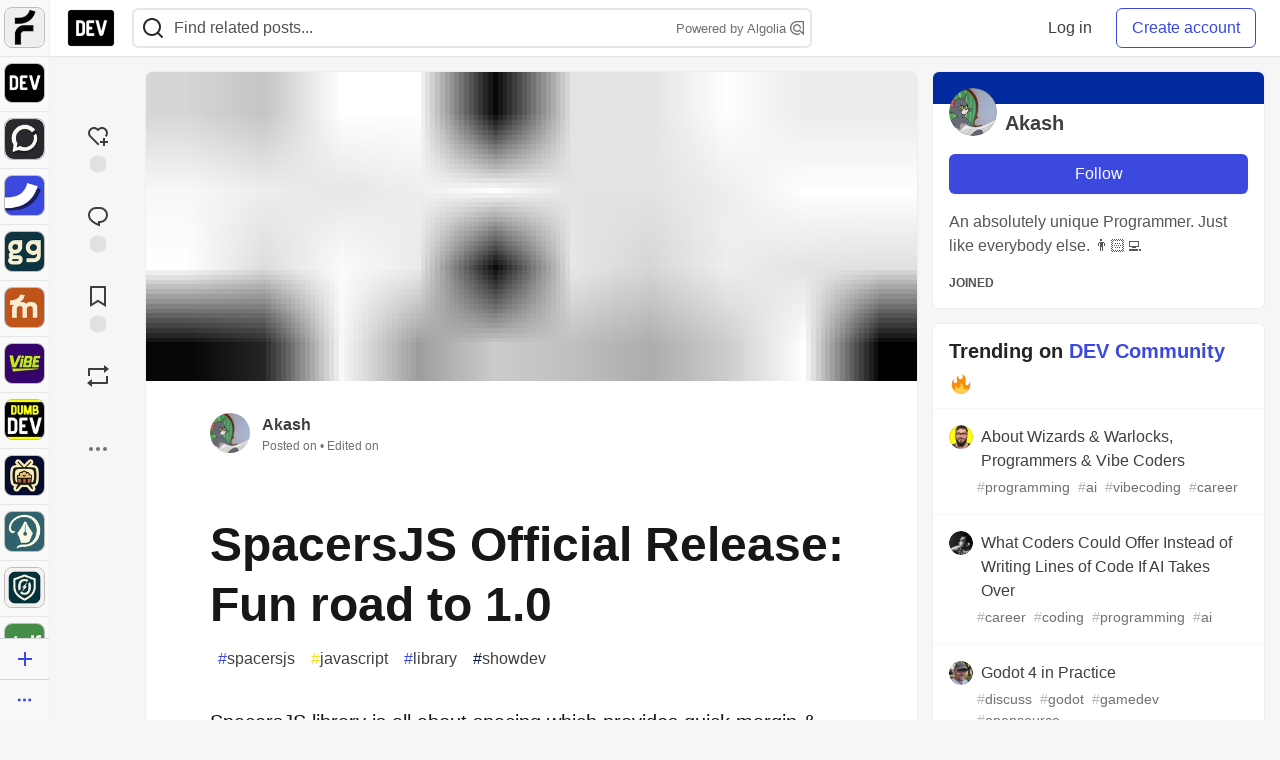

--- FILE ---
content_type: text/html; charset=utf-8
request_url: https://practicaldev-herokuapp-com.global.ssl.fastly.net/actuallyakash/spacersjs-official-release-fun-road-to-1-0-1j6h
body_size: 34176
content:
<!DOCTYPE html>
<html lang="en">
  <head>
    <meta charset="utf-8">
    <title>SpacersJS Official Release: Fun road to 1.0 - DEV Community</title>
    
    <link rel="preload" href="/reactions?article_id=747130" as="fetch" crossorigin="same-origin">
    <link rel="canonical" href="https://dev.to/actuallyakash/spacersjs-official-release-fun-road-to-1-0-1j6h" />
    <meta name="description" content="spacers is a JS library that supports multiple spacers for controlling padding/margin, linking functionality &amp; much more!. Tagged with spacersjs, javascript, library, showdev.">
    <meta name="keywords" content="spacersjs, javascript, library, showdev, software, coding, development, engineering, inclusive, community">

    <meta property="og:type" content="article" />
    <meta property="og:url" content="https://dev.to/actuallyakash/spacersjs-official-release-fun-road-to-1-0-1j6h" />
    <meta property="og:title" content="SpacersJS Official Release: Fun road to 1.0" />
    <meta property="og:description" content="spacers is a JS library that supports multiple spacers for controlling padding/margin, linking functionality &amp; much more!" />
    <meta property="og:site_name" content="DEV Community" />
    <meta name="twitter:site" content="@thepracticaldev">
    <meta name="twitter:creator" content="@actuallyakash">
    <meta name="twitter:title" content="SpacersJS Official Release: Fun road to 1.0">
    <meta name="twitter:description" content="spacers is a JS library that supports multiple spacers for controlling padding/margin, linking functionality &amp; much more!">
    <meta name="twitter:card" content="summary_large_image">
    <meta name="twitter:widgets:new-embed-design" content="on">
    <meta name="robots" content="max-snippet:-1, max-image-preview:large, max-video-preview:-1">
      <meta property="og:image" content="https://media2.dev.to/dynamic/image/width=1000,height=500,fit=cover,gravity=auto,format=auto/https%3A%2F%2Fdev-to-uploads.s3.amazonaws.com%2Fuploads%2Farticles%2Fj52j98ihxpvvq26tl7df.gif" />
      <meta name="twitter:image:src" content="https://media2.dev.to/dynamic/image/width=1000,height=500,fit=cover,gravity=auto,format=auto/https%3A%2F%2Fdev-to-uploads.s3.amazonaws.com%2Fuploads%2Farticles%2Fj52j98ihxpvvq26tl7df.gif">

      <meta name="last-updated" content="2026-01-30 06:10:14 UTC">
      <meta name="user-signed-in" content="false">
      <meta name="head-cached-at" content="1769753414">
      <meta name="environment" content="production">
      <link rel="stylesheet" href="https://assets.dev.to/assets/minimal-044fc0591881caab0b36d4290b5fda0e31f8f3762e63d2e084a7ad8e34ad0f35.css" media="all" id="main-minimal-stylesheet" />
<link rel="stylesheet" href="https://assets.dev.to/assets/views-c7218f14065ddf63ad3cbc57904019aca23aedfdaa05f2154e3a9c05cd3a4fd2.css" media="all" id="main-views-stylesheet" />
<link rel="stylesheet" href="https://assets.dev.to/assets/crayons-98d64176d3c80084bfc156b30d3cb255984cf0534815e2f01dba15c82604ea30.css" media="all" id="main-crayons-stylesheet" />

      <script src="https://assets.dev.to/assets/base-49a8fe4e07d8957dd667d261ec816890c300d63637698ea97a4da989fa01eeef.js" defer="defer"></script>
<script src="https://assets.dev.to/assets/application-7258612fccf5d56314a6e4ad1898b4f818f474c4bb3485e302428d489a769a17.js" defer="defer"></script>
<script src="https://assets.dev.to/assets/baseInitializers-2f0777a6d67046056f9f42665560ce072de3801292674358ddbad6e135c1891d.js" defer="defer"></script>
<script src="https://assets.dev.to/assets/baseTracking-b6bf73e5ee66633e151e7d5b7c6bbccedfa4c59e3615be97b98c4c0f543ddae7.js" defer="defer"></script>
<script src="https://assets.dev.to/assets/followButtons-a29380c2c88136b97b2b5e63e94614ff7458fc72e07cffa7b6153831c28a40d2.js" defer="defer"></script>

        <meta name="search-script" content="https://assets.dev.to/assets/Search-47b78c90427318f3a0e6fb7266d267b81e2bfe6e124e47aafdb9a513670fa8bc.js">
      <meta name="viewport" content="width=device-width, initial-scale=1.0, viewport-fit=cover">
      <link rel="icon" type="image/x-icon" href="https://media2.dev.to/dynamic/image/width=32,height=,fit=scale-down,gravity=auto,format=auto/https%3A%2F%2Fdev-to-uploads.s3.amazonaws.com%2Fuploads%2Farticles%2F8j7kvp660rqzt99zui8e.png" />
      <link rel="apple-touch-icon" href="https://media2.dev.to/dynamic/image/width=180,height=,fit=scale-down,gravity=auto,format=auto/https%3A%2F%2Fdev-to-uploads.s3.amazonaws.com%2Fuploads%2Farticles%2F8j7kvp660rqzt99zui8e.png">
      <link rel="apple-touch-icon" sizes="152x152" href="https://media2.dev.to/dynamic/image/width=152,height=,fit=scale-down,gravity=auto,format=auto/https%3A%2F%2Fdev-to-uploads.s3.amazonaws.com%2Fuploads%2Farticles%2F8j7kvp660rqzt99zui8e.png">
      <link rel="apple-touch-icon" sizes="180x180" href="https://media2.dev.to/dynamic/image/width=180,height=,fit=scale-down,gravity=auto,format=auto/https%3A%2F%2Fdev-to-uploads.s3.amazonaws.com%2Fuploads%2Farticles%2F8j7kvp660rqzt99zui8e.png">
      <link rel="apple-touch-icon" sizes="167x167" href="https://media2.dev.to/dynamic/image/width=167,height=,fit=scale-down,gravity=auto,format=auto/https%3A%2F%2Fdev-to-uploads.s3.amazonaws.com%2Fuploads%2Farticles%2F8j7kvp660rqzt99zui8e.png">
      <link href="https://media2.dev.to/dynamic/image/width=192,height=,fit=scale-down,gravity=auto,format=auto/https%3A%2F%2Fdev-to-uploads.s3.amazonaws.com%2Fuploads%2Farticles%2F8j7kvp660rqzt99zui8e.png" rel="icon" sizes="192x192" />
      <link href="https://media2.dev.to/dynamic/image/width=128,height=,fit=scale-down,gravity=auto,format=auto/https%3A%2F%2Fdev-to-uploads.s3.amazonaws.com%2Fuploads%2Farticles%2F8j7kvp660rqzt99zui8e.png" rel="icon" sizes="128x128" />
      <meta name="apple-mobile-web-app-title" content="dev.to">
      <meta name="application-name" content="dev.to">
      <meta name="theme-color" content="#ffffff" media="(prefers-color-scheme: light)">
      <meta name="theme-color" content="#000000" media="(prefers-color-scheme: dark)">
      <link rel="search" href="https://dev.to/open-search.xml" type="application/opensearchdescription+xml" title="DEV Community" />

      <meta property="forem:name" content="DEV Community" />
      <meta property="forem:logo" content="https://media2.dev.to/dynamic/image/width=512,height=,fit=scale-down,gravity=auto,format=auto/https%3A%2F%2Fdev-to-uploads.s3.amazonaws.com%2Fuploads%2Farticles%2F8j7kvp660rqzt99zui8e.png" />
      <meta property="forem:domain" content="dev.to" />
    
  </head>
      <body
        class="sans-serif-article-body default-header"
        data-user-status="logged-out"
        data-is-root-subforem="false"
        data-side-nav-visible="true"
        data-community-name="DEV Community"
        data-subscription-icon="https://assets.dev.to/assets/subscription-icon-805dfa7ac7dd660f07ed8d654877270825b07a92a03841aa99a1093bd00431b2.png"
        data-locale="en"
        data-honeybadger-key="hbp_nqu4Y66HuEKlD6YRGssZuRQnPOjDm50J8Zkr"
        data-deployed-at="2026-01-28T22:17:55Z"
        data-latest-commit-id="71e4a393a736631801b6417a9703d743d737456f"
        data-ga-tracking="UA-71991109-1"
        data-cookie-banner-user-context="logged_out_only"
        data-cookie-banner-platform-context="off"
        data-algolia-id="PRSOBFP46H"
        data-algolia-search-key="9aa7d31610cba78851c9b1f63776a9dd"
        data-algolia-display="true"
        data-dynamic-url-component="bmar11"
        data-ga4-tracking-id="G-TYEM8Y3JN3">
        
        <script>
          if (navigator.userAgent === 'ForemWebView/1' || window.frameElement) {
            document.body.classList.add("hidden-shell");
          }
        </script>

        <link rel="stylesheet" href="https://assets.dev.to/assets/minimal-044fc0591881caab0b36d4290b5fda0e31f8f3762e63d2e084a7ad8e34ad0f35.css" media="all" id="secondary-minimal-stylesheet" />
<link rel="stylesheet" href="https://assets.dev.to/assets/views-c7218f14065ddf63ad3cbc57904019aca23aedfdaa05f2154e3a9c05cd3a4fd2.css" media="all" id="secondary-views-stylesheet" />
<link rel="stylesheet" href="https://assets.dev.to/assets/crayons-98d64176d3c80084bfc156b30d3cb255984cf0534815e2f01dba15c82604ea30.css" media="all" id="secondary-crayons-stylesheet" />

        <div id="body-styles">
          <style>
            :root {
              --accent-brand-lighter-rgb: 80, 99, 301;
              --accent-brand-rgb: 59, 73, 223;
              --accent-brand-darker-rgb: 47, 58, 178;
            }
          </style>
        </div>
        <div id="audiocontent" data-podcast="">
          
        </div>
            <nav id="main-side-bar" class="crayons-side-nav">
  <div class="crayons-side-nav__scrollable">
    <div id="main-sidebar-dropdown-trigger-35" aria-controls="main-sidebar-dropdown-35" data-sidebar-trigger="true" class="crayons-side-nav__item">
      <a class="crayons-side-nav-link" href="//forem.com" rel="noopener noreferrer" id="root-subforem-link" data-sidebar-subforem-id="35">
        <img src="https://media2.dev.to/dynamic/image/width=65,height=,fit=scale-down,gravity=auto,format=auto/https%3A%2F%2Fdev-to-uploads.s3.amazonaws.com%2Fuploads%2Farticles%2Fwalhydbusoe2o1pzxfwj.png" alt="Forem Logo" style="width: 100%; height: auto;">
      </a>
        <div class="profile-preview-card__content profile-preview-card__content--list crayons-dropdown p-4 pt-0 branded-7" id="root-feed-card">
          <header class="crayons-card__header">
            <h3 class="crayons-subtitle-2">
              Forem Feed
            </h3>
            <div class="fs-xs color-base-70">
              Follow new Subforems to improve your feed
            </div>
          </header>
          <div id="main-side-feed" class="crayons-card crayons-card--secondary crayons-layout__content">
          </div>
        </div>
    </div>
    <div id="main-sidebar-dropdown-trigger-1" aria-controls="main-sidebar-dropdown-1" data-sidebar-trigger="true" class="crayons-side-nav__item">
      <a class="crayons-side-nav-link" href="//dev.to" rel="noopener noreferrer" id="" data-sidebar-subforem-id="1">
        <img src="https://media2.dev.to/dynamic/image/width=65,height=,fit=scale-down,gravity=auto,format=auto/https%3A%2F%2Fdev-to-uploads.s3.amazonaws.com%2Fuploads%2Farticles%2F8j7kvp660rqzt99zui8e.png" alt="DEV Community Logo" style="width: 100%; height: auto;">
      </a>
        <div class="profile-preview-card__content crayons-dropdown p-4 pt-0 branded-7">
          <a href="//dev.to">
            <img src="https://media2.dev.to/dynamic/image/width=440,height=,fit=scale-down,gravity=auto,format=auto/https%3A%2F%2Fdev-to-uploads.s3.amazonaws.com%2Fuploads%2Farticles%2F3otvb2z646ytpt1hl2rv.jpg" class="crayons-side-nav__item-cover crayons-side-nav__item-cover--main" style="aspect-ratio: 10 / 5" alt="DEV Community Main Image">
          </a>
          <h3 class="py-2">
            <a href="//dev.to">DEV Community</a>
          </h3>
          <button name="button" type="button" data-info="{&quot;className&quot;:&quot;Subforem&quot;,&quot;style&quot;:&quot;&quot;,&quot;id&quot;:1,&quot;name&quot;:&quot;DEV Community&quot;}" class="crayons-btn follow-action-button whitespace-nowrap w-100 follow-subforem " aria-label="Follow Subforem: DEV Community" aria-pressed="false">Follow</button>
          <p class="crayons-text py-2 fs-s">
            A space to discuss and keep up software development and manage your software career
          </p>
        </div>
    </div>
    <div id="main-sidebar-dropdown-trigger-60" aria-controls="main-sidebar-dropdown-60" data-sidebar-trigger="true" class="crayons-side-nav__item">
      <a class="crayons-side-nav-link" href="//open.forem.com" rel="noopener noreferrer" id="" data-sidebar-subforem-id="60">
        <img src="https://media2.dev.to/dynamic/image/width=65,height=,fit=scale-down,gravity=auto,format=auto/https%3A%2F%2Fdev-to-uploads.s3.amazonaws.com%2Fuploads%2Farticles%2Fg8k8nlv7yl97085q8agp.png" alt="Open Forem Logo" style="width: 100%; height: auto;">
      </a>
        <div class="profile-preview-card__content crayons-dropdown p-4 pt-0 branded-7">
          <a href="//open.forem.com">
            <img src="https://media2.dev.to/dynamic/image/width=440,height=,fit=scale-down,gravity=auto,format=auto/https%3A%2F%2Fdev-to-uploads.s3.amazonaws.com%2Fuploads%2Farticles%2F9azopgwnjjpkgvtn5nux.png" class="crayons-side-nav__item-cover crayons-side-nav__item-cover--main" style="aspect-ratio: 10 / 5" alt="Open Forem Main Image">
          </a>
          <h3 class="py-2">
            <a href="//open.forem.com">Open Forem</a>
          </h3>
          <button name="button" type="button" data-info="{&quot;className&quot;:&quot;Subforem&quot;,&quot;style&quot;:&quot;&quot;,&quot;id&quot;:60,&quot;name&quot;:&quot;Open Forem&quot;}" class="crayons-btn follow-action-button whitespace-nowrap w-100 follow-subforem " aria-label="Follow Subforem: Open Forem" aria-pressed="false">Follow</button>
          <p class="crayons-text py-2 fs-s">
            A general discussion space for the Forem community. If it doesn&#39;t have a home elsewhere, it belongs here
          </p>
        </div>
    </div>
    <div id="main-sidebar-dropdown-trigger-36" aria-controls="main-sidebar-dropdown-36" data-sidebar-trigger="true" class="crayons-side-nav__item">
      <a class="crayons-side-nav-link" href="//future.forem.com" rel="noopener noreferrer" id="" data-sidebar-subforem-id="36">
        <img src="https://media2.dev.to/dynamic/image/width=65,height=,fit=scale-down,gravity=auto,format=auto/https%3A%2F%2Fdev-to-uploads.s3.amazonaws.com%2Fuploads%2Farticles%2F9xjsbjb3ulcgpx932599.png" alt="Future Logo" style="width: 100%; height: auto;">
      </a>
        <div class="profile-preview-card__content crayons-dropdown p-4 pt-0 branded-7">
          <a href="//future.forem.com">
            <img src="https://media2.dev.to/dynamic/image/width=440,height=,fit=scale-down,gravity=auto,format=auto/https%3A%2F%2Fdev-to-uploads.s3.amazonaws.com%2Fuploads%2Farticles%2Frnip9mvroe4n1spfm43q.png" class="crayons-side-nav__item-cover crayons-side-nav__item-cover--main" style="aspect-ratio: 10 / 5" alt="Future Main Image">
          </a>
          <h3 class="py-2">
            <a href="//future.forem.com">Future</a>
          </h3>
          <button name="button" type="button" data-info="{&quot;className&quot;:&quot;Subforem&quot;,&quot;style&quot;:&quot;&quot;,&quot;id&quot;:36,&quot;name&quot;:&quot;Future&quot;}" class="crayons-btn follow-action-button whitespace-nowrap w-100 follow-subforem " aria-label="Follow Subforem: Future" aria-pressed="false">Follow</button>
          <p class="crayons-text py-2 fs-s">
            News and discussion of science and technology such as AI, VR, cryptocurrency, quantum computing, and more.
          </p>
        </div>
    </div>
    <div id="main-sidebar-dropdown-trigger-43" aria-controls="main-sidebar-dropdown-43" data-sidebar-trigger="true" class="crayons-side-nav__item">
      <a class="crayons-side-nav-link" href="//gg.forem.com" rel="noopener noreferrer" id="" data-sidebar-subforem-id="43">
        <img src="https://media2.dev.to/dynamic/image/width=65,height=,fit=scale-down,gravity=auto,format=auto/https%3A%2F%2Fdev-to-uploads.s3.amazonaws.com%2Fuploads%2Farticles%2Fd89n749pwv3d05i93pfd.png" alt="Gamers Forem Logo" style="width: 100%; height: auto;">
      </a>
        <div class="profile-preview-card__content crayons-dropdown p-4 pt-0 branded-7">
          <a href="//gg.forem.com">
            <img src="https://media2.dev.to/dynamic/image/width=440,height=,fit=scale-down,gravity=auto,format=auto/https%3A%2F%2Fdev-to-uploads.s3.amazonaws.com%2Fuploads%2Farticles%2Fgg6i5z7ureeu96cayz19.png" class="crayons-side-nav__item-cover crayons-side-nav__item-cover--main" style="aspect-ratio: 10 / 5" alt="Gamers Forem Main Image">
          </a>
          <h3 class="py-2">
            <a href="//gg.forem.com">Gamers Forem</a>
          </h3>
          <button name="button" type="button" data-info="{&quot;className&quot;:&quot;Subforem&quot;,&quot;style&quot;:&quot;&quot;,&quot;id&quot;:43,&quot;name&quot;:&quot;Gamers Forem&quot;}" class="crayons-btn follow-action-button whitespace-nowrap w-100 follow-subforem " aria-label="Follow Subforem: Gamers Forem" aria-pressed="false">Follow</button>
          <p class="crayons-text py-2 fs-s">
            An inclusive community for gaming enthusiasts
          </p>
        </div>
    </div>
    <div id="main-sidebar-dropdown-trigger-42" aria-controls="main-sidebar-dropdown-42" data-sidebar-trigger="true" class="crayons-side-nav__item">
      <a class="crayons-side-nav-link" href="//music.forem.com" rel="noopener noreferrer" id="" data-sidebar-subforem-id="42">
        <img src="https://media2.dev.to/dynamic/image/width=65,height=,fit=scale-down,gravity=auto,format=auto/https%3A%2F%2Fdev-to-uploads.s3.amazonaws.com%2Fuploads%2Farticles%2Feyc812o5ed0he648y218.png" alt="Music Forem Logo" style="width: 100%; height: auto;">
      </a>
        <div class="profile-preview-card__content crayons-dropdown p-4 pt-0 branded-7">
          <a href="//music.forem.com">
            <img src="https://media2.dev.to/dynamic/image/width=440,height=,fit=scale-down,gravity=auto,format=auto/https%3A%2F%2Fdev-to-uploads.s3.amazonaws.com%2Fuploads%2Farticles%2Fqji7l84bi520qypekh4t.png" class="crayons-side-nav__item-cover crayons-side-nav__item-cover--main" style="aspect-ratio: 10 / 5" alt="Music Forem Main Image">
          </a>
          <h3 class="py-2">
            <a href="//music.forem.com">Music Forem</a>
          </h3>
          <button name="button" type="button" data-info="{&quot;className&quot;:&quot;Subforem&quot;,&quot;style&quot;:&quot;&quot;,&quot;id&quot;:42,&quot;name&quot;:&quot;Music Forem&quot;}" class="crayons-btn follow-action-button whitespace-nowrap w-100 follow-subforem " aria-label="Follow Subforem: Music Forem" aria-pressed="false">Follow</button>
          <p class="crayons-text py-2 fs-s">
            From composing and gigging to gear, hot music takes, and everything in between.
          </p>
        </div>
    </div>
    <div id="main-sidebar-dropdown-trigger-44" aria-controls="main-sidebar-dropdown-44" data-sidebar-trigger="true" class="crayons-side-nav__item">
      <a class="crayons-side-nav-link" href="//vibe.forem.com" rel="noopener noreferrer" id="" data-sidebar-subforem-id="44">
        <img src="https://media2.dev.to/dynamic/image/width=65,height=,fit=scale-down,gravity=auto,format=auto/https%3A%2F%2Fdev-to-uploads.s3.amazonaws.com%2Fuploads%2Farticles%2Fzhktp1xvmpf29y860wd3.png" alt="Vibe Coding Forem Logo" style="width: 100%; height: auto;">
      </a>
        <div class="profile-preview-card__content crayons-dropdown p-4 pt-0 branded-7">
          <a href="//vibe.forem.com">
            <img src="https://media2.dev.to/dynamic/image/width=440,height=,fit=scale-down,gravity=auto,format=auto/https%3A%2F%2Fdev-to-uploads.s3.amazonaws.com%2Fuploads%2Farticles%2Fetixkjcs50ddkp6wlv4p.png" class="crayons-side-nav__item-cover crayons-side-nav__item-cover--main" style="aspect-ratio: 10 / 5" alt="Vibe Coding Forem Main Image">
          </a>
          <h3 class="py-2">
            <a href="//vibe.forem.com">Vibe Coding Forem</a>
          </h3>
          <button name="button" type="button" data-info="{&quot;className&quot;:&quot;Subforem&quot;,&quot;style&quot;:&quot;&quot;,&quot;id&quot;:44,&quot;name&quot;:&quot;Vibe Coding Forem&quot;}" class="crayons-btn follow-action-button whitespace-nowrap w-100 follow-subforem " aria-label="Follow Subforem: Vibe Coding Forem" aria-pressed="false">Follow</button>
          <p class="crayons-text py-2 fs-s">
            Discussing AI software development, and showing off what we&#39;re building.
          </p>
        </div>
    </div>
    <div id="main-sidebar-dropdown-trigger-41" aria-controls="main-sidebar-dropdown-41" data-sidebar-trigger="true" class="crayons-side-nav__item">
      <a class="crayons-side-nav-link" href="//dumb.dev.to" rel="noopener noreferrer" id="" data-sidebar-subforem-id="41">
        <img src="https://media2.dev.to/dynamic/image/width=65,height=,fit=scale-down,gravity=auto,format=auto/https%3A%2F%2Fdev-to-uploads.s3.amazonaws.com%2Fuploads%2Farticles%2Finbbclsxtvxdfo0p2n66.png" alt="DUMB DEV Community Logo" style="width: 100%; height: auto;">
      </a>
        <div class="profile-preview-card__content crayons-dropdown p-4 pt-0 branded-7">
          <a href="//dumb.dev.to">
            <img src="https://media2.dev.to/dynamic/image/width=440,height=,fit=scale-down,gravity=auto,format=auto/https%3A%2F%2Fdev-to-uploads.s3.amazonaws.com%2Fuploads%2Farticles%2Fvb6sq9t5ehunzj4r4695.png" class="crayons-side-nav__item-cover crayons-side-nav__item-cover--main" style="aspect-ratio: 10 / 5" alt="DUMB DEV Community Main Image">
          </a>
          <h3 class="py-2">
            <a href="//dumb.dev.to">DUMB DEV Community</a>
          </h3>
          <button name="button" type="button" data-info="{&quot;className&quot;:&quot;Subforem&quot;,&quot;style&quot;:&quot;&quot;,&quot;id&quot;:41,&quot;name&quot;:&quot;DUMB DEV Community&quot;}" class="crayons-btn follow-action-button whitespace-nowrap w-100 follow-subforem " aria-label="Follow Subforem: DUMB DEV Community" aria-pressed="false">Follow</button>
          <p class="crayons-text py-2 fs-s">
            Memes and software development shitposting
          </p>
        </div>
    </div>
    <div id="main-sidebar-dropdown-trigger-46" aria-controls="main-sidebar-dropdown-46" data-sidebar-trigger="true" class="crayons-side-nav__item">
      <a class="crayons-side-nav-link" href="//popcorn.forem.com" rel="noopener noreferrer" id="" data-sidebar-subforem-id="46">
        <img src="https://media2.dev.to/dynamic/image/width=65,height=,fit=scale-down,gravity=auto,format=auto/https%3A%2F%2Fdev-to-uploads.s3.amazonaws.com%2Fuploads%2Farticles%2Fmkwem77uxpvir9vy9eeu.png" alt="Popcorn Movies and TV Logo" style="width: 100%; height: auto;">
      </a>
        <div class="profile-preview-card__content crayons-dropdown p-4 pt-0 branded-7">
          <a href="//popcorn.forem.com">
            <img src="https://media2.dev.to/dynamic/image/width=440,height=,fit=scale-down,gravity=auto,format=auto/https%3A%2F%2Fdev-to-uploads.s3.amazonaws.com%2Fuploads%2Farticles%2Fi8rwbqi6l4wln8kbx606.png" class="crayons-side-nav__item-cover crayons-side-nav__item-cover--main" style="aspect-ratio: 10 / 5" alt="Popcorn Movies and TV Main Image">
          </a>
          <h3 class="py-2">
            <a href="//popcorn.forem.com">Popcorn Movies and TV</a>
          </h3>
          <button name="button" type="button" data-info="{&quot;className&quot;:&quot;Subforem&quot;,&quot;style&quot;:&quot;&quot;,&quot;id&quot;:46,&quot;name&quot;:&quot;Popcorn Movies and TV&quot;}" class="crayons-btn follow-action-button whitespace-nowrap w-100 follow-subforem " aria-label="Follow Subforem: Popcorn Movies and TV" aria-pressed="false">Follow</button>
          <p class="crayons-text py-2 fs-s">
            Movie and TV enthusiasm, criticism and everything in-between.
          </p>
        </div>
    </div>
    <div id="main-sidebar-dropdown-trigger-48" aria-controls="main-sidebar-dropdown-48" data-sidebar-trigger="true" class="crayons-side-nav__item">
      <a class="crayons-side-nav-link" href="//design.forem.com" rel="noopener noreferrer" id="" data-sidebar-subforem-id="48">
        <img src="https://media2.dev.to/dynamic/image/width=65,height=,fit=scale-down,gravity=auto,format=auto/https%3A%2F%2Fdev-to-uploads.s3.amazonaws.com%2Fuploads%2Farticles%2Ff83jl8yxfp6c5srbo02f.png" alt="Design Community Logo" style="width: 100%; height: auto;">
      </a>
        <div class="profile-preview-card__content crayons-dropdown p-4 pt-0 branded-7">
          <a href="//design.forem.com">
            <img src="https://media2.dev.to/dynamic/image/width=440,height=,fit=scale-down,gravity=auto,format=auto/https%3A%2F%2Fdev-to-uploads.s3.amazonaws.com%2Fuploads%2Farticles%2Fujjn1ap9mpq8bwzn76em.png" class="crayons-side-nav__item-cover crayons-side-nav__item-cover--main" style="aspect-ratio: 10 / 5" alt="Design Community Main Image">
          </a>
          <h3 class="py-2">
            <a href="//design.forem.com">Design Community</a>
          </h3>
          <button name="button" type="button" data-info="{&quot;className&quot;:&quot;Subforem&quot;,&quot;style&quot;:&quot;&quot;,&quot;id&quot;:48,&quot;name&quot;:&quot;Design Community&quot;}" class="crayons-btn follow-action-button whitespace-nowrap w-100 follow-subforem " aria-label="Follow Subforem: Design Community" aria-pressed="false">Follow</button>
          <p class="crayons-text py-2 fs-s">
            Web design, graphic design and everything in-between
          </p>
        </div>
    </div>
    <div id="main-sidebar-dropdown-trigger-59" aria-controls="main-sidebar-dropdown-59" data-sidebar-trigger="true" class="crayons-side-nav__item">
      <a class="crayons-side-nav-link" href="//zeroday.forem.com" rel="noopener noreferrer" id="" data-sidebar-subforem-id="59">
        <img src="https://media2.dev.to/dynamic/image/width=65,height=,fit=scale-down,gravity=auto,format=auto/https%3A%2F%2Fdev-to-uploads.s3.amazonaws.com%2Fuploads%2Farticles%2Fdmn0m1ocwggrdvsma2cm.png" alt="Security Forem Logo" style="width: 100%; height: auto;">
      </a>
        <div class="profile-preview-card__content crayons-dropdown p-4 pt-0 branded-7">
          <a href="//zeroday.forem.com">
            <img src="https://media2.dev.to/dynamic/image/width=440,height=,fit=scale-down,gravity=auto,format=auto/https%3A%2F%2Fdev-to-uploads.s3.amazonaws.com%2Fuploads%2Farticles%2Fhlhtmj657f6j9nh8mxwm.png" class="crayons-side-nav__item-cover crayons-side-nav__item-cover--main" style="aspect-ratio: 10 / 5" alt="Security Forem Main Image">
          </a>
          <h3 class="py-2">
            <a href="//zeroday.forem.com">Security Forem</a>
          </h3>
          <button name="button" type="button" data-info="{&quot;className&quot;:&quot;Subforem&quot;,&quot;style&quot;:&quot;&quot;,&quot;id&quot;:59,&quot;name&quot;:&quot;Security Forem&quot;}" class="crayons-btn follow-action-button whitespace-nowrap w-100 follow-subforem " aria-label="Follow Subforem: Security Forem" aria-pressed="false">Follow</button>
          <p class="crayons-text py-2 fs-s">
            Your central hub for all things security. From ethical hacking and CTFs to GRC and career development, for beginners and pros alike
          </p>
        </div>
    </div>
    <div id="main-sidebar-dropdown-trigger-47" aria-controls="main-sidebar-dropdown-47" data-sidebar-trigger="true" class="crayons-side-nav__item">
      <a class="crayons-side-nav-link" href="//golf.forem.com" rel="noopener noreferrer" id="" data-sidebar-subforem-id="47">
        <img src="https://media2.dev.to/dynamic/image/width=65,height=,fit=scale-down,gravity=auto,format=auto/https%3A%2F%2Fdev-to-uploads.s3.amazonaws.com%2Fuploads%2Farticles%2Fnijx8yj8r5psetuqsw5z.png" alt="Golf Forem Logo" style="width: 100%; height: auto;">
      </a>
        <div class="profile-preview-card__content crayons-dropdown p-4 pt-0 branded-7">
          <a href="//golf.forem.com">
            <img src="https://media2.dev.to/dynamic/image/width=440,height=,fit=scale-down,gravity=auto,format=auto/https%3A%2F%2Fdev-to-uploads.s3.amazonaws.com%2Fuploads%2Farticles%2Fp2khtue7prp0t5p0pouh.png" class="crayons-side-nav__item-cover crayons-side-nav__item-cover--main" style="aspect-ratio: 10 / 5" alt="Golf Forem Main Image">
          </a>
          <h3 class="py-2">
            <a href="//golf.forem.com">Golf Forem</a>
          </h3>
          <button name="button" type="button" data-info="{&quot;className&quot;:&quot;Subforem&quot;,&quot;style&quot;:&quot;&quot;,&quot;id&quot;:47,&quot;name&quot;:&quot;Golf Forem&quot;}" class="crayons-btn follow-action-button whitespace-nowrap w-100 follow-subforem " aria-label="Follow Subforem: Golf Forem" aria-pressed="false">Follow</button>
          <p class="crayons-text py-2 fs-s">
            A community of golfers and golfing enthusiasts
          </p>
        </div>
    </div>
    <div id="main-sidebar-dropdown-trigger-55" aria-controls="main-sidebar-dropdown-55" data-sidebar-trigger="true" class="crayons-side-nav__item">
      <a class="crayons-side-nav-link" href="//crypto.forem.com" rel="noopener noreferrer" id="" data-sidebar-subforem-id="55">
        <img src="https://media2.dev.to/dynamic/image/width=65,height=,fit=scale-down,gravity=auto,format=auto/https%3A%2F%2Fdev-to-uploads.s3.amazonaws.com%2Fuploads%2Farticles%2Fzbfoyqjor9xqe5xtqani.png" alt="Crypto Forem Logo" style="width: 100%; height: auto;">
      </a>
        <div class="profile-preview-card__content crayons-dropdown p-4 pt-0 branded-7">
          <a href="//crypto.forem.com">
            <img src="https://media2.dev.to/dynamic/image/width=440,height=,fit=scale-down,gravity=auto,format=auto/https%3A%2F%2Fdev-to-uploads.s3.amazonaws.com%2Fuploads%2Farticles%2Fg0rowhjp8x0bqzdsmq0w.png" class="crayons-side-nav__item-cover crayons-side-nav__item-cover--main" style="aspect-ratio: 10 / 5" alt="Crypto Forem Main Image">
          </a>
          <h3 class="py-2">
            <a href="//crypto.forem.com">Crypto Forem</a>
          </h3>
          <button name="button" type="button" data-info="{&quot;className&quot;:&quot;Subforem&quot;,&quot;style&quot;:&quot;&quot;,&quot;id&quot;:55,&quot;name&quot;:&quot;Crypto Forem&quot;}" class="crayons-btn follow-action-button whitespace-nowrap w-100 follow-subforem " aria-label="Follow Subforem: Crypto Forem" aria-pressed="false">Follow</button>
          <p class="crayons-text py-2 fs-s">
            A collaborative community for all things Crypto—from Bitcoin to protocol development and DeFi to NFTs and market analysis.
          </p>
        </div>
    </div>
    <div id="main-sidebar-dropdown-trigger-61" aria-controls="main-sidebar-dropdown-61" data-sidebar-trigger="true" class="crayons-side-nav__item">
      <a class="crayons-side-nav-link" href="//parenting.forem.com" rel="noopener noreferrer" id="" data-sidebar-subforem-id="61">
        <img src="https://media2.dev.to/dynamic/image/width=65,height=,fit=scale-down,gravity=auto,format=auto/https%3A%2F%2Fdev-to-uploads.s3.amazonaws.com%2Fuploads%2Fsubforem_images%2Fmain_logo_5A1ZlPe69YTXNRsAxCXK.png" alt="Parenting Logo" style="width: 100%; height: auto;">
      </a>
        <div class="profile-preview-card__content crayons-dropdown p-4 pt-0 branded-7">
          <a href="//parenting.forem.com">
            <img src="https://media2.dev.to/dynamic/image/width=440,height=,fit=scale-down,gravity=auto,format=auto/https%3A%2F%2Fdev-to-uploads.s3.amazonaws.com%2Fuploads%2Fsubforem_images%2Fsocial_card_rFghJWhbtJWReC430aDM.png" class="crayons-side-nav__item-cover crayons-side-nav__item-cover--main" style="aspect-ratio: 10 / 5" alt="Parenting Main Image">
          </a>
          <h3 class="py-2">
            <a href="//parenting.forem.com">Parenting</a>
          </h3>
          <button name="button" type="button" data-info="{&quot;className&quot;:&quot;Subforem&quot;,&quot;style&quot;:&quot;&quot;,&quot;id&quot;:61,&quot;name&quot;:&quot;Parenting&quot;}" class="crayons-btn follow-action-button whitespace-nowrap w-100 follow-subforem " aria-label="Follow Subforem: Parenting" aria-pressed="false">Follow</button>
          <p class="crayons-text py-2 fs-s">
            A place for parents to the share the joys, challenges, and wisdom that come from raising kids. We&#39;re here for them and for each other.
          </p>
        </div>
    </div>
    <div id="main-sidebar-dropdown-trigger-39" aria-controls="main-sidebar-dropdown-39" data-sidebar-trigger="true" class="crayons-side-nav__item">
      <a class="crayons-side-nav-link" href="//core.forem.com" rel="noopener noreferrer" id="" data-sidebar-subforem-id="39">
        <img src="https://media2.dev.to/dynamic/image/width=65,height=,fit=scale-down,gravity=auto,format=auto/https%3A%2F%2Fdev-to-uploads.s3.amazonaws.com%2Fuploads%2Farticles%2Fupzbzgpb13b3e0dfxf51.png" alt="Forem Core Logo" style="width: 100%; height: auto;">
      </a>
        <div class="profile-preview-card__content crayons-dropdown p-4 pt-0 branded-7">
          <a href="//core.forem.com">
            <img src="https://media2.dev.to/dynamic/image/width=440,height=,fit=scale-down,gravity=auto,format=auto/https%3A%2F%2Fdev-to-uploads.s3.amazonaws.com%2Fuploads%2Farticles%2F7qi7bzwq9yok35no2owa.png" class="crayons-side-nav__item-cover crayons-side-nav__item-cover--main" style="aspect-ratio: 10 / 5" alt="Forem Core Main Image">
          </a>
          <h3 class="py-2">
            <a href="//core.forem.com">Forem Core</a>
          </h3>
          <button name="button" type="button" data-info="{&quot;className&quot;:&quot;Subforem&quot;,&quot;style&quot;:&quot;&quot;,&quot;id&quot;:39,&quot;name&quot;:&quot;Forem Core&quot;}" class="crayons-btn follow-action-button whitespace-nowrap w-100 follow-subforem " aria-label="Follow Subforem: Forem Core" aria-pressed="false">Follow</button>
          <p class="crayons-text py-2 fs-s">
            Discussing the core forem open source software project — features, bugs, performance, self-hosting.
          </p>
        </div>
    </div>
    <div id="main-sidebar-dropdown-trigger-51" aria-controls="main-sidebar-dropdown-51" data-sidebar-trigger="true" class="crayons-side-nav__item">
      <a class="crayons-side-nav-link" href="//maker.forem.com" rel="noopener noreferrer" id="" data-sidebar-subforem-id="51">
        <img src="https://media2.dev.to/dynamic/image/width=65,height=,fit=scale-down,gravity=auto,format=auto/https%3A%2F%2Fdev-to-uploads.s3.amazonaws.com%2Fuploads%2Farticles%2F7mwsgj74kx4dn0fliwh7.png" alt="Maker Forem Logo" style="width: 100%; height: auto;">
      </a>
        <div class="profile-preview-card__content crayons-dropdown p-4 pt-0 branded-7">
          <a href="//maker.forem.com">
            <img src="https://media2.dev.to/dynamic/image/width=440,height=,fit=scale-down,gravity=auto,format=auto/https%3A%2F%2Fdev-to-uploads.s3.amazonaws.com%2Fuploads%2Farticles%2F01bkopv3unqemfs036vr.png" class="crayons-side-nav__item-cover crayons-side-nav__item-cover--main" style="aspect-ratio: 10 / 5" alt="Maker Forem Main Image">
          </a>
          <h3 class="py-2">
            <a href="//maker.forem.com">Maker Forem</a>
          </h3>
          <button name="button" type="button" data-info="{&quot;className&quot;:&quot;Subforem&quot;,&quot;style&quot;:&quot;&quot;,&quot;id&quot;:51,&quot;name&quot;:&quot;Maker Forem&quot;}" class="crayons-btn follow-action-button whitespace-nowrap w-100 follow-subforem " aria-label="Follow Subforem: Maker Forem" aria-pressed="false">Follow</button>
          <p class="crayons-text py-2 fs-s">
            A community for makers, hobbyists, and professionals to discuss Arduino, Raspberry Pi, 3D printing, and much more.
          </p>
        </div>
    </div>
    <div id="main-sidebar-dropdown-trigger-63" aria-controls="main-sidebar-dropdown-63" data-sidebar-trigger="true" class="crayons-side-nav__item">
      <a class="crayons-side-nav-link" href="//hmpljs.forem.com" rel="noopener noreferrer" id="" data-sidebar-subforem-id="63">
        <img src="https://media2.dev.to/dynamic/image/width=65,height=,fit=scale-down,gravity=auto,format=auto/https%3A%2F%2Fdev-to-uploads.s3.amazonaws.com%2Fuploads%2Farticles%2F3yl1tok1l7116unun3e9.png" alt="HMPL.js Forem Logo" style="width: 100%; height: auto;">
      </a>
        <div class="profile-preview-card__content crayons-dropdown p-4 pt-0 branded-7">
          <a href="//hmpljs.forem.com">
            <img src="https://media2.dev.to/dynamic/image/width=440,height=,fit=scale-down,gravity=auto,format=auto/https%3A%2F%2Fdev-to-uploads.s3.amazonaws.com%2Fuploads%2Farticles%2F5ccjfqjnhjn866cfyngt.png" class="crayons-side-nav__item-cover crayons-side-nav__item-cover--main" style="aspect-ratio: 10 / 5" alt="HMPL.js Forem Main Image">
          </a>
          <h3 class="py-2">
            <a href="//hmpljs.forem.com">HMPL.js Forem</a>
          </h3>
          <button name="button" type="button" data-info="{&quot;className&quot;:&quot;Subforem&quot;,&quot;style&quot;:&quot;&quot;,&quot;id&quot;:63,&quot;name&quot;:&quot;HMPL.js Forem&quot;}" class="crayons-btn follow-action-button whitespace-nowrap w-100 follow-subforem " aria-label="Follow Subforem: HMPL.js Forem" aria-pressed="false">Follow</button>
          <p class="crayons-text py-2 fs-s">
            For developers using HMPL.js to build fast, lightweight web apps. A space to share projects, ask questions, and discuss server-driven templating
          </p>
        </div>
    </div>
  </div>
  <a class="crayons-side-nav__item crayons-side-nav__item--add subforems-menu-tooltip" href="/subforems/new" data-tooltip="New subforem">
    <svg xmlns="http://www.w3.org/2000/svg" fill="none" height="24" width="24" role="img" aria-labelledby="afjdb0ugo7tf6m7rdn53qx56fvgcwvns" class="crayons-icon "><title id="afjdb0ugo7tf6m7rdn53qx56fvgcwvns">Dropdown menu</title>
    <path d="M11 11V5h2v6h6v2h-6v6h-2v-6H5v-2z" fill="#08090a"></path>
</svg>

  </a>
  <a class="crayons-side-nav__item crayons-side-nav__item--menu subforems-menu-tooltip" href="/subforems" data-tooltip="View all Subforems">
    <svg xmlns="http://www.w3.org/2000/svg" width="24" height="24" viewBox="0 0 24 24" role="img" aria-labelledby="ae5l6masc3d9dfmz2ep1p2bu8jez4oad" class="crayons-icon "><title id="ae5l6masc3d9dfmz2ep1p2bu8jez4oad">Dropdown menu</title>
    <path fill-rule="evenodd" clip-rule="evenodd" d="M8.25 12a1.5 1.5 0 11-3 0 1.5 1.5 0 013 0zm5.25 0a1.5 1.5 0 11-3 0 1.5 1.5 0 013 0zm3.75 1.5a1.5 1.5 0 100-3 1.5 1.5 0 000 3z"></path>
</svg>

  </a>
</nav>

<script>
  (function () {
    // Utility: base64 unicode decode (for cookie payload)
    function base64DecodeUnicode(str) {
      try {
        return decodeURIComponent(
          atob(str)
            .split("")
            .map((c) => {
              return "%" + ("00" + c.charCodeAt(0).toString(16)).slice(-2);
            })
            .join(""),
        );
      } catch (e) {
        console.error("base64DecodeUnicode failed:", e);
        return null;
      }
    }

    function getCookie(name) {
      const match = document.cookie.match(
        new RegExp("(^|; )" + name.replace(/([.*+?^${}()|[\]\\])/g, "\\$1") + "=([^;]*)"),
      );
      return match ? decodeURIComponent(match[2]) : null;
    }

    function getUserFromCookie() {
      const raw = getCookie("current_user");
      if (!raw) return null;
      const decoded = base64DecodeUnicode(raw);
      if (!decoded) return null;
      try {
        return JSON.parse(decoded);
      } catch (e) {
        console.error("Parsing user from cookie failed:", e);
        return null;
      }
    }

    // --- user acquisition: prefer cookie, fallback to localStorage ---
    const storedCurrentUser = (() => {
      const fromCookie = getUserFromCookie();
      if (fromCookie) return fromCookie;
      const stored = localStorage?.getItem("current_user");
      if (!stored) return null;
      try {
        return JSON.parse(stored);
      } catch (e) {
        console.error("Parsing user from localStorage failed:", e);
        return null;
      }
    })();

    // apply authorization/display logic and reorder if present
    if (storedCurrentUser) {

      if (storedCurrentUser?.ordered_subforem_ids?.length > 0) {
        const subforemIds = storedCurrentUser.ordered_subforem_ids;
        const sidebar = document.getElementById("main-side-bar");
        const rootLink = document.getElementById("root-subforem-link");
        const rootSubforemId = rootLink?.getAttribute("data-sidebar-subforem-id");

        const subforemElements = sidebar.querySelectorAll("[data-sidebar-subforem-id]");
        const subforemMap = {};

        subforemElements.forEach((el) => {
          const id = el.getAttribute("data-sidebar-subforem-id");
          if (id !== rootSubforemId) {
            subforemMap[id] = el.closest(".crayons-side-nav__item");
          }
        });

        // remove non-root existing items
        Object.values(subforemMap).forEach((item) => {
          if (item && item.parentNode) {
            item.remove();
          }
        });

        // append in user's order (excluding root)
        const scrollableContainer = sidebar.querySelector(".crayons-side-nav__scrollable");
        subforemIds.forEach((id) => {
          if (id !== rootSubforemId && subforemMap[id]) {
            scrollableContainer.appendChild(subforemMap[id]);
          }
        });

        // append leftovers not in the user's list
        Object.keys(subforemMap).forEach((id) => {
          const parsedId = parseInt(id, 10);
          if (!subforemIds.includes(parsedId) && subforemMap[id]) {
            scrollableContainer.appendChild(subforemMap[id]);
          }
        });

        // ensure menu is last
        const menu = sidebar.querySelector(".crayons-side-nav__item--menu");
        if (menu) {
          sidebar.appendChild(menu);
        }
      }
    }

    // active subforem highlight based on current context
    const currentSubforemId = document.body.getAttribute("data-subforem-id");
    if (currentSubforemId) {
      const matching = document.querySelector(
        `[data-sidebar-subforem-id="${currentSubforemId}"]`,
      );
      if (matching) {
        matching.classList.add("active");
      }
    }
  })();
</script>

<script>
  document.addEventListener("DOMContentLoaded", () => {
    const sidebar = document.getElementById("main-side-bar");
    if (!sidebar) return;

    const items = sidebar.querySelectorAll(".crayons-side-nav__item");
    let hoverTimeout;
    let hasMoved = false;
    let lastMouseX = 0;
    let lastMouseY = 0;

    document.addEventListener("mousemove", (e) => {
      lastMouseX = e.clientX;
      lastMouseY = e.clientY;
      hasMoved = true;
    });

    items.forEach((item) => {
      item.addEventListener("mouseleave", function () {
        this.dataset.hasLeftOnce = "true";
        if (this.classList.contains("hovered")) {
          this.classList.remove("hovered");
          this.classList.add("not-hovered");
        }
      });

      item.addEventListener("mouseenter", function (e) {
        if (!hasMoved && !this.dataset.hasLeftOnce) {
          return;
        }

        const targetItem = this;
        const currentActive = sidebar.querySelector(
          ".crayons-side-nav__item.hovered",
        );

        const switchActiveState = () => {
          if (currentActive && currentActive !== targetItem) {
            currentActive.classList.remove("hovered");
            currentActive.classList.add("not-hovered");
            
            // Reset styles on the previous active item's pop-out card
            const previousPreviewCard = currentActive.querySelector(".profile-preview-card__content");
            if (previousPreviewCard) {
              previousPreviewCard.style.position = '';
              previousPreviewCard.style.left = '';
              previousPreviewCard.style.top = '';
              previousPreviewCard.style.bottom = '';
              previousPreviewCard.style.width = '';
              previousPreviewCard.style.zIndex = '';
            }
          }
          targetItem.classList.remove("not-hovered");
          targetItem.classList.add("hovered");
          let feedEl = document.getElementById('root-feed-card');
          if (feedEl) {
            feedEl.scrollTop = 0;
          }

          // --- NEW LOGIC START ---
          const previewCard = targetItem.querySelector(
            ".profile-preview-card__content",
          );
          if (previewCard) {
            const rect = targetItem.getBoundingClientRect();
            
            // Position the card relative to the viewport
            previewCard.style.position = 'fixed';
            previewCard.style.left = '48px';
            previewCard.style.width = '290px';
            previewCard.style.zIndex = '3000';
            
            if (window.innerHeight - rect.bottom < 280) {
              previewCard.classList.add("profile-preview-card__upsidedown");
              previewCard.style.top = 'auto';
              previewCard.style.bottom = `${window.innerHeight - rect.bottom - 30}px`;
            } else {
              previewCard.classList.remove("profile-preview-card__upsidedown");
              previewCard.style.top = `${rect.top - 30}px`;
              previewCard.style.bottom = 'auto';
            }
          }
          // --- NEW LOGIC END ---
        };

        clearTimeout(hoverTimeout);

        let delay = 20;
        const deltaX = e.clientX - lastMouseX;
        const deltaY = e.clientY - lastMouseY;

        if (deltaX > 10 && deltaX >= Math.abs(deltaY)) {
          delay = 250;
        }

        if (currentActive && currentActive !== targetItem) {
          hoverTimeout = setTimeout(switchActiveState, delay);
        } else {
          switchActiveState();
        }
      });
    });

    sidebar.addEventListener("mouseleave", () => {
      clearTimeout(hoverTimeout);
      const activeItem = sidebar.querySelector(
        ".crayons-side-nav__item.hovered",
      );
      if (activeItem) {
        activeItem.classList.remove("hovered");
        activeItem.classList.add("not-hovered");
        
        // Reset any inline styles on the pop-out card
        const previewCard = activeItem.querySelector(".profile-preview-card__content");
        if (previewCard) {
          previewCard.style.position = '';
          previewCard.style.left = '';
          previewCard.style.top = '';
          previewCard.style.bottom = '';
          previewCard.style.width = '';
          previewCard.style.zIndex = '';
        }
      }
    });
  });
</script>

<script src="https://assets.dev.to/assets/mainSidebar-10996dbfced598bf8143689e86ee995945103270acd272ccf8bab9d50c74074b.js" defer="defer"></script>

        <div class="navigation-progress" id="navigation-progress"></div>

<header id="topbar" class="crayons-header topbar print-hidden">
  <span id="route-change-target" tabindex="-1"></span>
  <a href="#main-content" class="skip-content-link">Skip to content</a>
  <div class="crayons-header__container">
    <span class="inline-block m:hidden ">
      <button class="c-btn c-btn--icon-alone js-hamburger-trigger mx-2">
        <svg xmlns="http://www.w3.org/2000/svg" width="24" height="24" viewBox="0 0 24 24" role="img" aria-labelledby="a5bn9gyxgqaaegqn9n0mbp0a0cbd9i5b" class="crayons-icon"><title id="a5bn9gyxgqaaegqn9n0mbp0a0cbd9i5b">Navigation menu</title>
    <path d="M3 4h18v2H3V4zm0 7h18v2H3v-2zm0 7h18v2H3v-2z"></path>
</svg>

      </button>
    </span>
    <a href="/" class="site-logo" aria-label="DEV Community Home" >
    <img class="site-logo__img"
         src="https://media2.dev.to/dynamic/image/quality=100/https://dev-to-uploads.s3.amazonaws.com/uploads/logos/resized_logo_UQww2soKuUsjaOGNB38o.png"
         style="aspect-ratio: 10 / 8"
         alt="DEV Community">
</a>


    <div class="crayons-header--search js-search-form" id="header-search">
      <form accept-charset="UTF-8" method="get" action="/search" role="search">
        <div class="crayons-fields crayons-fields--horizontal">
          <div class="crayons-field flex-1 relative">
            <input id="search-input" class="crayons-header--search-input crayons-textfield js-search-input" type="text" id="nav-search" name="q" placeholder="Find related posts..." autocomplete="off" />
            <button type="submit" aria-label="Search" class="c-btn c-btn--icon-alone absolute inset-px right-auto mt-0 py-0">
              <svg xmlns="http://www.w3.org/2000/svg" width="24" height="24" viewBox="0 0 24 24" role="img" aria-labelledby="a2b1wtnfgl8jmm8cdl68w3yu62wl029c" aria-hidden="true" class="crayons-icon"><title id="a2b1wtnfgl8jmm8cdl68w3yu62wl029c">Search</title>
    <path d="M18.031 16.617l4.283 4.282-1.415 1.415-4.282-4.283A8.96 8.96 0 0111 20c-4.968 0-9-4.032-9-9s4.032-9 9-9 9 4.032 9 9a8.96 8.96 0 01-1.969 5.617zm-2.006-.742A6.977 6.977 0 0018 11c0-3.868-3.133-7-7-7-3.868 0-7 3.132-7 7 0 3.867 3.132 7 7 7a6.977 6.977 0 004.875-1.975l.15-.15z"></path>
</svg>

            </button>

            <a class="crayons-header--search-brand-indicator" href="https://www.algolia.com/developers/?utm_source=devto&utm_medium=referral" target="_blank" rel="noopener noreferrer">
                Powered by Algolia
                <svg xmlns="http://www.w3.org/2000/svg" id="Layer_1" width="24" height="24" viewBox="0 0 500 500.34" role="img" aria-labelledby="a2x3arelh3l0ciun1y57uy5tstx5g3le" aria-hidden="true" class="crayons-icon"><title id="a2x3arelh3l0ciun1y57uy5tstx5g3le">Search</title>
  <defs></defs><path class="cls-1" d="M250,0C113.38,0,2,110.16,.03,246.32c-2,138.29,110.19,252.87,248.49,253.67,42.71,.25,83.85-10.2,120.38-30.05,3.56-1.93,4.11-6.83,1.08-9.52l-23.39-20.74c-4.75-4.22-11.52-5.41-17.37-2.92-25.5,10.85-53.21,16.39-81.76,16.04-111.75-1.37-202.04-94.35-200.26-206.1,1.76-110.33,92.06-199.55,202.8-199.55h202.83V407.68l-115.08-102.25c-3.72-3.31-9.43-2.66-12.43,1.31-18.47,24.46-48.56,39.67-81.98,37.36-46.36-3.2-83.92-40.52-87.4-86.86-4.15-55.28,39.65-101.58,94.07-101.58,49.21,0,89.74,37.88,93.97,86.01,.38,4.28,2.31,8.28,5.53,11.13l29.97,26.57c3.4,3.01,8.8,1.17,9.63-3.3,2.16-11.55,2.92-23.6,2.07-35.95-4.83-70.39-61.84-127.01-132.26-131.35-80.73-4.98-148.23,58.18-150.37,137.35-2.09,77.15,61.12,143.66,138.28,145.36,32.21,.71,62.07-9.42,86.2-26.97l150.36,133.29c6.45,5.71,16.62,1.14,16.62-7.48V9.49C500,4.25,495.75,0,490.51,0H250Z"></path>
</svg>

            </a>
          </div>
        </div>
      </form>
    </div>

    <div class="flex items-center h-100 ml-auto">
        <div class="flex" id="authentication-top-nav-actions">
          <span class="hidden m:block">
            <a href="/enter" class="c-link c-link--block mr-2 whitespace-nowrap ml-auto" data-no-instant>
              Log in
            </a>
          </span>

          <a href="/enter?state=new-user" data-tracking-id="ca_top_nav" data-tracking-source="top_navbar" class="c-cta c-cta--branded whitespace-nowrap mr-2" data-no-instant>
            Create account
          </a>
        </div>
    </div>
  </div>
</header>

<div class="hamburger">
  <div class="hamburger__content">
    <header class="hamburger__content__header">
      <h2 class="fs-l fw-bold flex-1 break-word lh-tight">DEV Community</h2>

      <button class="c-btn c-btn--icon-alone js-hamburger-trigger shrink-0" aria-label="Close">
        <svg xmlns="http://www.w3.org/2000/svg" width="24" height="24" viewBox="0 0 24 24" role="img" aria-labelledby="aeamdqbv3udxmun3gleplwpa0vvwuqeq" aria-hidden="true" class="crayons-icon c-btn__icon"><title id="aeamdqbv3udxmun3gleplwpa0vvwuqeq">Close</title><path d="M12 10.586l4.95-4.95 1.414 1.414-4.95 4.95 4.95 4.95-1.414 1.414-4.95-4.95-4.95 4.95-1.414-1.414 4.95-4.95-4.95-4.95L7.05 5.636l4.95 4.95z"></path></svg>

      </button>
    </header>

    <div class="p-2 js-navigation-links-container" id="authentication-hamburger-actions">
    </div>
  </div>
  <div class="hamburger__overlay js-hamburger-trigger"></div>
</div>


        <div id="active-broadcast" class="broadcast-wrapper"></div>
<div id="page-content" class="wrapper stories stories-show articletag-spacersjs articletag-javascript articletag-library articletag-showdev articleuser-62124" data-current-page="stories-show">
  <div id="page-content-inner" data-internal-nav="false">
    <div id="page-route-change" class="screen-reader-only" aria-live="polite" aria-atomic="true"></div>

    
<style>
  .html-variant-wrapper { display: none}
</style>


  <script src="https://assets.dev.to/assets/articleAnimations-264e5ef552ad855deae82962e3e79d6b635941fe0697ad50bbb1f11d0307bbfb.js" defer="defer"></script>

<script src="https://unpkg.com/@webcomponents/webcomponentsjs@2.2.10/webcomponents-loader.js"
        integrity="sha384-3HK5hxQbkFqOIxMbpROlRmRtYl2LBZ52t+tqcjzsmr9NJuOWQxl8RgQSyFvq2lhy"
        crossorigin="anonymous" defer></script>

  <script src="https://assets.dev.to/assets/webShare-0686f0b9ac40589694ef6ae6a6202c44119bc781c254f6cf6d52d8a008461156.js" defer="defer"></script>
<script src="https://assets.dev.to/assets/articlePage-dce93defbf17ca8235da52777a6f00be546cfd46bf23df4486bb0461e18f7a23.js" defer="defer"></script>
<script src="https://assets.dev.to/assets/commentDropdowns-7a28d130e5b78d38b30a9495a964003a66bd64fa455fc70b766d69cf06b9ba24.js" defer="defer"></script>

  <script type="application/ld+json">
    {"@context":"http://schema.org","@type":"Article","mainEntityOfPage":{"@type":"WebPage","@id":"https://dev.to/actuallyakash/spacersjs-official-release-fun-road-to-1-0-1j6h"},"url":"https://dev.to/actuallyakash/spacersjs-official-release-fun-road-to-1-0-1j6h","image":["https://media2.dev.to/dynamic/image/width=1080,height=1080,fit=cover,gravity=auto,format=auto/https%3A%2F%2Fdev-to-uploads.s3.amazonaws.com%2Fuploads%2Farticles%2Fj52j98ihxpvvq26tl7df.gif","https://media2.dev.to/dynamic/image/width=1280,height=720,fit=cover,gravity=auto,format=auto/https%3A%2F%2Fdev-to-uploads.s3.amazonaws.com%2Fuploads%2Farticles%2Fj52j98ihxpvvq26tl7df.gif","https://media2.dev.to/dynamic/image/width=1600,height=900,fit=cover,gravity=auto,format=auto/https%3A%2F%2Fdev-to-uploads.s3.amazonaws.com%2Fuploads%2Farticles%2Fj52j98ihxpvvq26tl7df.gif"],"publisher":{"@context":"http://schema.org","@type":"Organization","name":"DEV Community","logo":{"@context":"http://schema.org","@type":"ImageObject","url":"https://media2.dev.to/dynamic/image/width=192,height=,fit=scale-down,gravity=auto,format=auto/https%3A%2F%2Fdev-to-uploads.s3.amazonaws.com%2Fuploads%2Farticles%2F8j7kvp660rqzt99zui8e.png","width":"192","height":"192"}},"headline":"SpacersJS Official Release: Fun road to 1.0","author":{"@context":"http://schema.org","@type":"Person","url":"https://dev.to/actuallyakash","name":"Akash"},"datePublished":"2021-07-04T17:50:50Z","dateModified":"2021-07-10T11:48:12Z","mainEntity":{"@type":"DiscussionForumPosting","@id":"#article-discussion-747130","headline":"SpacersJS Official Release: Fun road to 1.0","text":"\u003cp\u003eSpacersJS library is all about spacing which provides quick margin \u0026amp; padding.\u003c/p\u003e\n\n\u003cp\u003eI was working on Mighty Addons for Elementor by \u003ca href=\"https://mightythemes.com/\" target=\"_blank\" rel=\"noopener noreferrer\"\u003eMightyThemes\u003c/a\u003e which required the use of spacers, so I started my search for a library that I thought must be out there with other thousands of libraries on the web, I searched extensively but all to no avail. 😵\u003c/p\u003e\n\n\u003cp\u003eThere are so many page builders like Webflow, Divi, and Brizy which were using spacers but they haven't kept anything open source.\u003c/p\u003e\n\n\u003cp\u003eSo, I started the development, thinking it would be a quick \u0026amp; easy job, just four divs around an element that can be dragged to increase spacing. How hard it can be?\u003c/p\u003e\n\n\u003cp\u003e\u003ca href=\"https://media2.dev.to/dynamic/image/width=800%2Cheight=%2Cfit=scale-down%2Cgravity=auto%2Cformat=auto/https%3A%2F%2Fdev-to-uploads.s3.amazonaws.com%2Fuploads%2Farticles%2Fwm3l3z13b8ef02r143jf.jpg\" class=\"article-body-image-wrapper\"\u003e\u003cimg src=\"https://media2.dev.to/dynamic/image/width=800%2Cheight=%2Cfit=scale-down%2Cgravity=auto%2Cformat=auto/https%3A%2F%2Fdev-to-uploads.s3.amazonaws.com%2Fuploads%2Farticles%2Fwm3l3z13b8ef02r143jf.jpg\" alt=\"wrong calculation\" loading=\"lazy\"\u003e\u003c/a\u003e\u003c/p\u003e\n\n\u003cp\u003eIt took me shy of 1.5 months to create a final Spacers for Mighty Addons by using a bit of BackboneJS and jQuery.\u003c/p\u003e\n\n\u003cp\u003eThen I thought, it's high time that there should be a library for Spacers. So, created a library in VanillaJS without any BackboneJS or jQuery.\u003c/p\u003e\n\n\u003cp\u003eThe top use-cases are web page builders, no-code tools, and [insert any other creative use-case here 🧠].\u003c/p\u003e\n\n\u003cp\u003eIt's a tiny library of fewer than 7kb of minified CSS \u0026amp; JS files.\u003c/p\u003e\n\n\u003cp\u003eThis is my first workable JS library and there are many improvements to be done. Any feedback is greatly appreciated.\u003c/p\u003e\n\n\u003cp\u003eThere'll be a follow-up technical post about how I created Spacers.\u003c/p\u003e\n\n\n\u003cdiv class=\"ltag-github-readme-tag\"\u003e\n  \u003cdiv class=\"readme-overview\"\u003e\n    \u003ch2\u003e\n      \u003cimg src=\"https://media2.dev.to/dynamic/image/width=800%2Cheight=%2Cfit=scale-down%2Cgravity=auto%2Cformat=auto/https%3A%2F%2Fdev.to%2Fassets%2Fgithub-logo-5a155e1f9a670af7944dd5e12375bc76ed542ea80224905ecaf878b9157cdefc.svg\" alt=\"GitHub logo\" loading=\"lazy\"\u003e\n      \u003ca href=\"https://github.com/actuallyakash\" target=\"_blank\" rel=\"noopener noreferrer\"\u003e\n        actuallyakash\n      \u003c/a\u003e / \u003ca style=\"font-weight: 600;\" href=\"https://github.com/actuallyakash/spacers\" target=\"_blank\" rel=\"noopener noreferrer\"\u003e\n        spacers\n      \u003c/a\u003e\n    \u003c/h2\u003e\n    \u003ch3\u003e\n      🔳 when you need more __space__. Quick margin/padding for your no-code tools.\n    \u003c/h3\u003e\n  \u003c/div\u003e\n  \u003cdiv class=\"ltag-github-body\"\u003e\n    \n\u003cdiv id=\"readme\" class=\"md\" data-path=\"readme.md\"\u003e\u003carticle class=\"markdown-body entry-content container-lg\" itemprop=\"text\"\u003e\u003cdiv class=\"markdown-heading\" dir=\"auto\"\u003e\n\u003ch2 class=\"heading-element\" dir=\"auto\"\u003espacers\u003c/h2\u003e\n\u003c/div\u003e\n\u003cp dir=\"auto\"\u003e\u003cem\u003ewhen you need more space\u003c/em\u003e\u003c/p\u003e\n\u003cp dir=\"auto\"\u003e\u003ca target=\"_blank\" rel=\"noopener noreferrer nofollow\" href=\"https://camo.githubusercontent.com/9d8a7dc256106c2e73322649aaa8f1f52432c7ad785fc147c7c92f87ecbc7761/68747470733a2f2f7265732e636c6f7564696e6172792e636f6d2f646d7a39626674796b2f696d6167652f75706c6f61642f76313632353330313637382f737061636572735f6769776238622e676966\"\u003e\u003cimg src=\"https://camo.githubusercontent.com/9d8a7dc256106c2e73322649aaa8f1f52432c7ad785fc147c7c92f87ecbc7761/68747470733a2f2f7265732e636c6f7564696e6172792e636f6d2f646d7a39626674796b2f696d6167652f75706c6f61642f76313632353330313637382f737061636572735f6769776238622e676966\" data-animated-image=\"\" data-canonical-src=\"https://res.cloudinary.com/dmz9bftyk/image/upload/v1625301678/spacers_giwb8b.gif\" style=\"max-width: 100%;\"\u003e\u003c/a\u003e\u003c/p\u003e\n\u003cdiv class=\"markdown-heading\" dir=\"auto\"\u003e\n\u003ch4 class=\"heading-element\" dir=\"auto\"\u003eDemo\u003c/h4\u003e\n\u003c/div\u003e\n\u003cp dir=\"auto\"\u003e\u003ca href=\"http://actuallyakash.github.io/spacers/\" rel=\"nofollow noopener noreferrer\" target=\"_blank\"\u003ehttp://actuallyakash.github.io/spacers\u003c/a\u003e\u003c/p\u003e\n\u003cdiv class=\"markdown-heading\" dir=\"auto\"\u003e\n\u003ch4 class=\"heading-element\" dir=\"auto\"\u003ePackage Managers\u003c/h4\u003e\n\u003c/div\u003e\n\u003cdiv class=\"highlight highlight-source-shell notranslate position-relative overflow-auto js-code-highlight\" dir=\"auto\" data-snippet-clipboard-copy-content=\"# Bower\nbower install --save spacersjs\n\n# NPM\nnpm install spacersjs\"\u003e\n\u003cpre\u003e\u003cspan class=\"pl-c\"\u003e\u003cspan class=\"pl-c\"\u003e#\u003c/span\u003e Bower\u003c/span\u003e\nbower install --save spacersjs\n\n\u003cspan class=\"pl-c\"\u003e\u003cspan class=\"pl-c\"\u003e#\u003c/span\u003e NPM\u003c/span\u003e\nnpm install spacersjs\u003c/pre\u003e\n\u003cdiv class=\"highlight__panel js-actions-panel\"\u003e\n\u003cdiv class=\"highlight__panel-action js-fullscreen-code-action\"\u003e\n    \u003csvg xmlns=\"http://www.w3.org/2000/svg\" width=\"20px\" height=\"20px\" viewbox=\"0 0 24 24\" class=\"highlight-action crayons-icon highlight-action--fullscreen-on\"\u003e\u003ctitle\u003eEnter fullscreen mode\u003c/title\u003e\n    \u003cpath d=\"M16 3h6v6h-2V5h-4V3zM2 3h6v2H4v4H2V3zm18 16v-4h2v6h-6v-2h4zM4 19h4v2H2v-6h2v4z\"\u003e\u003c/path\u003e\n\u003c/svg\u003e\n\n    \u003csvg xmlns=\"http://www.w3.org/2000/svg\" width=\"20px\" height=\"20px\" viewbox=\"0 0 24 24\" class=\"highlight-action crayons-icon highlight-action--fullscreen-off\"\u003e\u003ctitle\u003eExit fullscreen mode\u003c/title\u003e\n    \u003cpath d=\"M18 7h4v2h-6V3h2v4zM8 9H2V7h4V3h2v6zm10 8v4h-2v-6h6v2h-4zM8 15v6H6v-4H2v-2h6z\"\u003e\u003c/path\u003e\n\u003c/svg\u003e\n\n\u003c/div\u003e\n\u003c/div\u003e\n\u003c/div\u003e\n\u003cdiv class=\"markdown-heading\" dir=\"auto\"\u003e\n\u003ch4 class=\"heading-element\" dir=\"auto\"\u003eCDNs\u003c/h4\u003e\n\n\u003c/div\u003e\n\u003cdiv class=\"highlight highlight-text-html-basic notranslate position-relative overflow-auto js-code-highlight\" dir=\"auto\" data-snippet-clipboard-copy-content='# unpkg\n\u0026lt;link rel=\"stylesheet\" href=\"https://unpkg.com/spacersjs/spacers/spacers.min.css\" /\u0026gt;\n\u0026lt;script src=\"https://unpkg.com/spacersjs/spacers/spacers.min.js\"\u0026gt;\u0026lt;/script\u0026gt;\n\n# jsDelivr\n\u0026lt;link rel=\"stylesheet\" href=\"https://cdn.jsdelivr.net/npm/spacersjs/spacers/spacers.min.css\" /\u0026gt;\n\u0026lt;script src=\"https://cdn.jsdelivr.net/npm/spacersjs/spacers/spacers.min.js\"\u0026gt;\u0026lt;/script\u0026gt;\n\n# CDNjs\n\u0026lt;link rel=\"stylesheet\" href=\"https://cdnjs.cloudflare.com/ajax/libs/spacersjs/1.0.6/spacers.min.css\" /\u0026gt;\n\u0026lt;script src=\"https://cdnjs.cloudflare.com/ajax/libs/spacersjs/1.0.6/spacers.min.js\"\u0026gt;\u0026lt;/script\u0026gt;\n'\u003e\n\u003cpre\u003e# unpkg\n\u003cspan class=\"pl-kos\"\u003e\u0026lt;\u003c/span\u003e\u003cspan class=\"pl-ent\"\u003elink\u003c/span\u003e \u003cspan class=\"pl-c1\"\u003erel\u003c/span\u003e=\"\u003cspan class=\"pl-s\"\u003estylesheet\u003c/span\u003e\" \u003cspan class=\"pl-c1\"\u003ehref\u003c/span\u003e=\"\u003cspan class=\"pl-s\"\u003ehttps://unpkg.com/spacersjs/spacers/spacers.min.css\u003c/span\u003e\" /\u0026gt;\n\u003cspan class=\"pl-kos\"\u003e\u0026lt;\u003c/span\u003e\u003cspan class=\"pl-ent\"\u003escript\u003c/span\u003e \u003cspan class=\"pl-c1\"\u003esrc\u003c/span\u003e=\"\u003cspan class=\"pl-s\"\u003ehttps://unpkg.com/spacersjs/spacers/spacers.min.js\u003c/span\u003e\"\u003cspan class=\"pl-kos\"\u003e\u0026gt;\u003c/span\u003e\u003cspan class=\"pl-kos\"\u003e\u0026lt;/\u003c/span\u003e\u003cspan class=\"pl-ent\"\u003escript\u003c/span\u003e\u003cspan class=\"pl-kos\"\u003e\u0026gt;\u003c/span\u003e\n\n# jsDelivr\n\u003cspan class=\"pl-kos\"\u003e\u0026lt;\u003c/span\u003e\u003cspan class=\"pl-ent\"\u003elink\u003c/span\u003e \u003cspan class=\"pl-c1\"\u003erel\u003c/span\u003e=\"\u003cspan class=\"pl-s\"\u003estylesheet\u003c/span\u003e\" \u003cspan class=\"pl-c1\"\u003ehref\u003c/span\u003e=\"\u003cspan class=\"pl-s\"\u003ehttps://cdn.jsdelivr.net/npm/spacersjs/spacers/spacers.min.css\u003c/span\u003e\" /\u0026gt;\n\u003cspan class=\"pl-kos\"\u003e\u0026lt;\u003c/span\u003e\u003cspan class=\"pl-ent\"\u003escript\u003c/span\u003e \u003cspan class=\"pl-c1\"\u003esrc\u003c/span\u003e=\"\u003cspan class=\"pl-s\"\u003ehttps://cdn.jsdelivr.net/npm/spacersjs/spacers/spacers.min.js\u003c/span\u003e\"\u003cspan class=\"pl-kos\"\u003e\u0026gt;\u003c/span\u003e\u003cspan class=\"pl-kos\"\u003e\u0026lt;/\u003c/span\u003e\u003cspan class=\"pl-ent\"\u003escript\u003c/span\u003e\u003cspan class=\"pl-kos\"\u003e\u0026gt;\u003c/span\u003e\n\n# CDNjs\n\u003cspan class=\"pl-kos\"\u003e\u0026lt;\u003c/span\u003e\u003cspan class=\"pl-ent\"\u003elink\u003c/span\u003e \u003cspan class=\"pl-c1\"\u003erel\u003c/span\u003e=\"\u003cspan class=\"pl-s\"\u003estylesheet\u003c/span\u003e\" \u003cspan class=\"pl-c1\"\u003ehref\u003c/span\u003e=\"\u003cspan class=\"pl-s\"\u003ehttps://cdnjs.cloudflare.com/ajax/libs/spacersjs/1.0.6/spacers.min.css\u003c/span\u003e\" /\u0026gt;\n\u003cspan class=\"pl-kos\"\u003e\u0026lt;\u003c/span\u003e\u003cspan class=\"pl-ent\"\u003escript\u003c/span\u003e \u003cspan class=\"pl-c1\"\u003esrc\u003c/span\u003e=\"\u003cspan class=\"pl-s\"\u003ehttps://cdnjs.cloudflare.com/ajax/libs/spacersjs/1.0.6/spacers.min.js\u003c/span\u003e\"\u003cspan class=\"pl-kos\"\u003e\u0026gt;\u003c/span\u003e\u003cspan class=\"pl-kos\"\u003e\u0026lt;/\u003c/span\u003e\u003cspan class=\"pl-ent\"\u003escript\u003c/span\u003e\u003cspan class=\"pl-kos\"\u003e\u0026gt;\u003c/span\u003e\u003c/pre\u003e\n\u003cdiv class=\"highlight__panel js-actions-panel\"\u003e\n\u003cdiv class=\"highlight__panel-action js-fullscreen-code-action\"\u003e\n    \u003csvg xmlns=\"http://www.w3.org/2000/svg\" width=\"20px\" height=\"20px\" viewbox=\"0 0 24 24\" class=\"highlight-action crayons-icon highlight-action--fullscreen-on\"\u003e\u003ctitle\u003eEnter fullscreen mode\u003c/title\u003e\n    \u003cpath d=\"M16 3h6v6h-2V5h-4V3zM2 3h6v2H4v4H2V3zm18 16v-4h2v6h-6v-2h4zM4 19h4v2H2v-6h2v4z\"\u003e\u003c/path\u003e\n\u003c/svg\u003e\n\n    \u003csvg xmlns=\"http://www.w3.org/2000/svg\" width=\"20px\" height=\"20px\" viewbox=\"0 0 24 24\" class=\"highlight-action crayons-icon highlight-action--fullscreen-off\"\u003e\u003ctitle\u003eExit fullscreen mode\u003c/title\u003e\n    \u003cpath d=\"M18 7h4v2h-6V3h2v4zM8 9H2V7h4V3h2v6zm10 8v4h-2v-6h6v2h-4zM8 15v6H6v-4H2v-2h6z\"\u003e\u003c/path\u003e\n\u003c/svg\u003e\n\n\u003c/div\u003e\n\u003c/div\u003e\n\u003c/div\u003e\n\u003cdiv class=\"markdown-heading\" dir=\"auto\"\u003e\n\u003ch4 class=\"heading-element\" dir=\"auto\"\u003eBookmarklet\u003c/h4\u003e\n\n\u003c/div\u003e\n\u003cp dir=\"auto\"\u003eTry spacers quickly on any webpage through the bookmarklet.\u003c/p\u003e\n\u003cdiv class=\"highlight highlight-source-js notranslate position-relative overflow-auto js-code-highlight\" dir=\"auto\" data-snippet-clipboard-copy-content='javascript: (() =\u0026gt; {var spacerScript=document.createElement(\"script\");spacerScript.type=\"text/javascript\",spacerScript.src=\"https://cdn.jsdelivr.net/npm/spacersjs/spacers/spacers.min.js\",document.getElementsByTagName(\"head\")[0].appendChild(spacerScript);var spacersStyles=document.createElement(\"link\");spacersStyles.rel=\"stylesheet\",spacersStyles.type=\"text/css\",spacersStyles.href=\"https://cdn.jsdelivr.net/npm/spacersjs/spacers/spacers.min.css\",document.head.appendChild(spacersStyles),spacerScript.onload=function(){spacers({element:\"*\",showOnHover:!0,enableLock:!0,onDragEnd:function(e){console.log(e)}}),alert(\"Spacers active!\")};})();'\u003e\n\u003cpre\u003ejavascript: \u003cspan class=\"pl-kos\"\u003e(\u003c/span\u003e\u003cspan class=\"pl-kos\"\u003e(\u003c/span\u003e\u003cspan class=\"pl-kos\"\u003e)\u003c/span\u003e \u003cspan class=\"pl-c1\"\u003e=\u0026gt;\u003c/span\u003e \u003cspan class=\"pl-kos\"\u003e{\u003c/span\u003e\u003cspan class=\"pl-k\"\u003evar\u003c/span\u003e \u003cspan class=\"pl-s1\"\u003espacerScript\u003c/span\u003e\u003cspan class=\"pl-c1\"\u003e=\u003c/span\u003e\u003cspan class=\"pl-smi\"\u003edocument\u003c/span\u003e\u003cspan class=\"pl-kos\"\u003e.\u003c/span\u003e\u003cspan class=\"pl-en\"\u003ecreateElement\u003c/span\u003e\u003cspan class=\"pl-kos\"\u003e(\u003c/span\u003e\u003cspan class=\"pl-s\"\u003e\"script\"\u003c/span\u003e\u003cspan class=\"pl-kos\"\u003e)\u003c/span\u003e\u003cspan class=\"pl-kos\"\u003e;\u003c/span\u003e\u003cspan class=\"pl-s1\"\u003espacerScript\u003c/span\u003e\u003cspan class=\"pl-kos\"\u003e.\u003c/span\u003e\u003cspan class=\"pl-c1\"\u003etype\u003c/span\u003e\u003cspan class=\"pl-c1\"\u003e=\u003c/span\u003e\u003cspan class=\"pl-s\"\u003e\"text/javascript\"\u003c/span\u003e\u003cspan class=\"pl-kos\"\u003e,\u003c/span\u003e\u003cspan class=\"pl-s1\"\u003espacerScript\u003c/span\u003e\u003cspan class=\"pl-kos\"\u003e.\u003c/span\u003e\u003cspan class=\"pl-c1\"\u003esrc\u003c/span\u003e\u003cspan class=\"pl-c1\"\u003e=\u003c/span\u003e\u003cspan class=\"pl-s\"\u003e\"https://cdn.jsdelivr.net/npm/spacersjs/spacers/spacers.min.js\"\u003c/span\u003e\u003cspan class=\"pl-kos\"\u003e,\u003c/span\u003e\u003cspan class=\"pl-smi\"\u003edocument\u003c/span\u003e\u003cspan class=\"pl-kos\"\u003e.\u003c/span\u003e\u003cspan class=\"pl-en\"\u003egetElementsByTagName\u003c/span\u003e\u003cspan class=\"pl-kos\"\u003e(\u003c/span\u003e\u003cspan class=\"pl-s\"\u003e\"head\"\u003c/span\u003e\u003cspan class=\"pl-kos\"\u003e)\u003c/span\u003e\u003cspan class=\"pl-kos\"\u003e[\u003c/span\u003e\u003cspan class=\"pl-c1\"\u003e0\u003c/span\u003e\u003cspan class=\"pl-kos\"\u003e]\u003c/span\u003e\u003cspan class=\"pl-kos\"\u003e.\u003c/span\u003e\u003cspan class=\"pl-en\"\u003eappendChild\u003c/span\u003e\u003cspan class=\"pl-kos\"\u003e(\u003c/span\u003e\u003cspan class=\"pl-s1\"\u003espacerScript\u003c/span\u003e\u003cspan class=\"pl-kos\"\u003e)\u003c/span\u003e\u003cspan class=\"pl-kos\"\u003e;\u003c/span\u003e\u003cspan class=\"pl-k\"\u003evar\u003c/span\u003e \u003cspan class=\"pl-s1\"\u003espacersStyles\u003c/span\u003e\u003cspan class=\"pl-c1\"\u003e=\u003c/span\u003e\u003cspan class=\"pl-smi\"\u003edocument\u003c/span\u003e\u003cspan class=\"pl-kos\"\u003e.\u003c/span\u003e\u003cspan class=\"pl-en\"\u003ecreateElement\u003c/span\u003e\u003c/pre\u003e…\u003cdiv class=\"highlight__panel js-actions-panel\"\u003e\n\u003cdiv class=\"highlight__panel-action js-fullscreen-code-action\"\u003e\n    \u003csvg xmlns=\"http://www.w3.org/2000/svg\" width=\"20px\" height=\"20px\" viewbox=\"0 0 24 24\" class=\"highlight-action crayons-icon highlight-action--fullscreen-on\"\u003e\u003ctitle\u003eEnter fullscreen mode\u003c/title\u003e\n    \u003cpath d=\"M16 3h6v6h-2V5h-4V3zM2 3h6v2H4v4H2V3zm18 16v-4h2v6h-6v-2h4zM4 19h4v2H2v-6h2v4z\"\u003e\u003c/path\u003e\n\u003c/svg\u003e\n\n    \u003csvg xmlns=\"http://www.w3.org/2000/svg\" width=\"20px\" height=\"20px\" viewbox=\"0 0 24 24\" class=\"highlight-action crayons-icon highlight-action--fullscreen-off\"\u003e\u003ctitle\u003eExit fullscreen mode\u003c/title\u003e\n    \u003cpath d=\"M18 7h4v2h-6V3h2v4zM8 9H2V7h4V3h2v6zm10 8v4h-2v-6h6v2h-4zM8 15v6H6v-4H2v-2h6z\"\u003e\u003c/path\u003e\n\u003c/svg\u003e\n\n\u003c/div\u003e\n\u003c/div\u003e\n\u003c/div\u003e\u003c/article\u003e\u003c/div\u003e\n  \u003c/div\u003e\n  \u003cdiv class=\"gh-btn-container\"\u003e\u003ca class=\"gh-btn\" href=\"https://github.com/actuallyakash/spacers\" target=\"_blank\" rel=\"noopener noreferrer\"\u003eView on GitHub\u003c/a\u003e\u003c/div\u003e\n\u003c/div\u003e\n\n\n\u003cp\u003eCheck out an extensive \u003ca href=\"http://actuallyakash.github.io/spacers/\" target=\"_blank\" rel=\"noopener noreferrer\"\u003edemo of spacers\u003c/a\u003e.\u003c/p\u003e\n\n\u003ch2\u003e\n  \u003ca name=\"code\" href=\"#code\"\u003e\n  \u003c/a\u003e\n  Code 👨‍💻\n\u003c/h2\u003e\n\n\u003cp\u003eAll that is needed is just 3 lines of code to initialize spacers.\u003cbr\u003e\n\u003c/p\u003e\n\n\u003cdiv class=\"highlight js-code-highlight\"\u003e\n\u003cpre class=\"highlight javascript\"\u003e\u003ccode\u003e\u003cspan class=\"nf\"\u003espacers\u003c/span\u003e\u003cspan class=\"p\"\u003e({\u003c/span\u003e\n    \u003cspan class=\"na\"\u003eelement\u003c/span\u003e\u003cspan class=\"p\"\u003e:\u003c/span\u003e \u003cspan class=\"dl\"\u003e'\u003c/span\u003e\u003cspan class=\"s1\"\u003e.element-unique-class\u003c/span\u003e\u003cspan class=\"dl\"\u003e'\u003c/span\u003e\n\u003cspan class=\"p\"\u003e});\u003c/span\u003e\n\u003c/code\u003e\u003c/pre\u003e\n\u003cdiv class=\"highlight__panel js-actions-panel\"\u003e\n\u003cdiv class=\"highlight__panel-action js-fullscreen-code-action\"\u003e\n    \u003csvg xmlns=\"http://www.w3.org/2000/svg\" width=\"20px\" height=\"20px\" viewbox=\"0 0 24 24\" class=\"highlight-action crayons-icon highlight-action--fullscreen-on\"\u003e\u003ctitle\u003eEnter fullscreen mode\u003c/title\u003e\n    \u003cpath d=\"M16 3h6v6h-2V5h-4V3zM2 3h6v2H4v4H2V3zm18 16v-4h2v6h-6v-2h4zM4 19h4v2H2v-6h2v4z\"\u003e\u003c/path\u003e\n\u003c/svg\u003e\n\n    \u003csvg xmlns=\"http://www.w3.org/2000/svg\" width=\"20px\" height=\"20px\" viewbox=\"0 0 24 24\" class=\"highlight-action crayons-icon highlight-action--fullscreen-off\"\u003e\u003ctitle\u003eExit fullscreen mode\u003c/title\u003e\n    \u003cpath d=\"M18 7h4v2h-6V3h2v4zM8 9H2V7h4V3h2v6zm10 8v4h-2v-6h6v2h-4zM8 15v6H6v-4H2v-2h6z\"\u003e\u003c/path\u003e\n\u003c/svg\u003e\n\n\u003c/div\u003e\n\u003c/div\u003e\n\u003c/div\u003e\n\n\n\n\u003cp\u003eMore properties \u003ca href=\"https://actuallyakash.github.io/spacers\" target=\"_blank\" rel=\"noopener noreferrer\"\u003ehere\u003c/a\u003e.\u003c/p\u003e\n\n\u003ch2\u003e\n  \u003ca name=\"thank-you\" href=\"#thank-you\"\u003e\n  \u003c/a\u003e\n  Thank You! 🙇‍♂️\n\u003c/h2\u003e\n\n\u003cp\u003eThere are so many changes or bugs to be fixed. Issues and feedback is greatly appreciated and stars too 😀\u003c/p\u003e\n\n\n\u003chr\u003e\n\n\u003ccenter\u003eFeel free to contribute to the project!\u003c/center\u003e\n\n\n\u003chr\u003e\n\u003ch2\u003e\n  \u003ca name=\"links\" href=\"#links\"\u003e\n  \u003c/a\u003e\n  Links\n\u003c/h2\u003e\n\u003ch3\u003e\n  \u003ca name=\"github\" href=\"#github\"\u003e\n  \u003c/a\u003e\n  GitHub\n\u003c/h3\u003e\n\n\u003cul\u003e\n\u003cli\u003e\u003ca href=\"https://github.com/actuallyakash/spacers\" target=\"_blank\" rel=\"noopener noreferrer\"\u003ehttps://github.com/actuallyakash/spacers\u003c/a\u003e\u003c/li\u003e\n\u003c/ul\u003e\n\u003ch4\u003e\n  \u003ca name=\"npm\" href=\"#npm\"\u003e\n  \u003c/a\u003e\n  NPM\n\u003c/h4\u003e\n\n\u003cul\u003e\n\u003cli\u003e\u003ca href=\"https://www.npmjs.com/package/spacersjs\" target=\"_blank\" rel=\"noopener noreferrer\"\u003ehttps://www.npmjs.com/package/spacersjs\u003c/a\u003e\u003c/li\u003e\n\u003c/ul\u003e\n\u003ch4\u003e\n  \u003ca name=\"documentation\" href=\"#documentation\"\u003e\n  \u003c/a\u003e\n  Documentation\n\u003c/h4\u003e\n\n\u003cul\u003e\n\u003cli\u003e\u003ca href=\"https://actuallyakash.github.io/spacers\" target=\"_blank\" rel=\"noopener noreferrer\"\u003ehttps://actuallyakash.github.io/spacers\u003c/a\u003e\u003c/li\u003e\n\u003c/ul\u003e\n\n\n\u003chr\u003e\n\u003ch2\u003e\n  \u003ca name=\"tldr\" href=\"#tldr\"\u003e\n  \u003c/a\u003e\n  TL;DR\n\u003c/h2\u003e\n\n\u003cp\u003eHere's the \u003ca href=\"https://actuallyakash.github.io/spacers/\" target=\"_blank\" rel=\"noopener noreferrer\"\u003edocumentation and demo for the SpacersJS\u003c/a\u003e.\u003c/p\u003e\n\n","author":{"@type":"Person","name":"Akash","url":"https://dev.to/actuallyakash"},"datePublished":"2021-07-04T17:50:50Z","dateModified":"2021-07-10T11:48:12Z","url":"https://dev.to/actuallyakash/spacersjs-official-release-fun-road-to-1-0-1j6h","interactionStatistic":[{"@type":"InteractionCounter","interactionType":"https://schema.org/CommentAction","userInteractionCount":4},{"@type":"InteractionCounter","interactionType":"https://schema.org/LikeAction","userInteractionCount":7}],"comment":[{"@type":"Comment","@id":"#comment-739545","text":"\u003cp\u003eImpressive man, \u003c/p\u003e\n\n\u003cp\u003ewould love to learn more from you\u003c/p\u003e\n\n\u003cp\u003econgrats on your package\u003c/p\u003e\n\n","author":{"@type":"Person","name":"Robin Singh","url":"https://dev.to/heyrobin"},"datePublished":"2021-07-05T07:54:19Z","dateModified":"2021-07-05T07:54:19Z","url":"https://dev.to/heyrobin/comment/1g201","interactionStatistic":[{"@type":"InteractionCounter","interactionType":"https://schema.org/LikeAction","userInteractionCount":2}],"comment":[{"@type":"Comment","@id":"#comment-739575","text":"\u003cp\u003ehaha thanks Robin.\u003c/p\u003e\n\n\u003cp\u003eI should be learning ML/AI concepts from you instead.\u003c/p\u003e\n\n","author":{"@type":"Person","name":"Akash","url":"https://dev.to/actuallyakash"},"datePublished":"2021-07-05T09:02:08Z","dateModified":"2021-07-06T06:39:24Z","url":"https://dev.to/actuallyakash/comment/1g215","interactionStatistic":[{"@type":"InteractionCounter","interactionType":"https://schema.org/LikeAction","userInteractionCount":1}],"parentItem":{"@type":"Comment","@id":"#comment-739545"}}]},{"@type":"Comment","@id":"#comment-739484","text":"\u003cp\u003eLike that you put the effort to make it work in Vanilla JS. \u003c/p\u003e\n\n\u003cp\u003eKodos To your NPM package !!!\u003c/p\u003e\n\n","author":{"@type":"Person","name":"Pratik sharma","url":"https://dev.to/biomathcode"},"datePublished":"2021-07-05T05:22:45Z","dateModified":"2021-07-05T05:22:45Z","url":"https://dev.to/biomathcode/comment/1g1ni","interactionStatistic":[{"@type":"InteractionCounter","interactionType":"https://schema.org/LikeAction","userInteractionCount":2}],"comment":[{"@type":"Comment","@id":"#comment-739486","text":"\u003cp\u003eThank you, \u003ca class=\"mentioned-user\" href=\"https://dev.to/pratiksharm\"\u003e@pratiksharm\u003c/a\u003e\n 😀\u003c/p\u003e\n\n\u003cp\u003eGlad you liked it.\u003c/p\u003e\n\n","author":{"@type":"Person","name":"Akash","url":"https://dev.to/actuallyakash"},"datePublished":"2021-07-05T05:27:29Z","dateModified":"2021-07-06T06:40:05Z","url":"https://dev.to/actuallyakash/comment/1g1nk","interactionStatistic":[{"@type":"InteractionCounter","interactionType":"https://schema.org/LikeAction","userInteractionCount":1}],"parentItem":{"@type":"Comment","@id":"#comment-739484"}}]}]}}
  </script>

  
  <div class="crayons-layout crayons-layout--3-cols crayons-layout--article">
    <aside class="crayons-layout__sidebar-left" aria-label="Article actions">
      <div class="crayons-article-actions print-hidden">
  <div class="crayons-article-actions__inner">

    
<div class="reaction-drawer__outer hoverdown" style="">
  <button
    id="reaction-drawer-trigger"
    aria-label="reaction-drawer-trigger"
    aria-pressed="false"
    class="hoverdown-trigger crayons-reaction pseudo-reaction crayons-tooltip__activator relative">
      <span class="crayons-reaction__icon crayons-reaction__icon--borderless crayons-reaction--like crayons-reaction__icon--inactive" style="width: 40px; height: 40px">
        <svg xmlns="http://www.w3.org/2000/svg" width="24" height="24" viewBox="0 0 24 24" fill="none" role="img" aria-hidden="true" class="crayons-icon">
    <g clip-path="url(#clip0_988_3276)">
        <path d="M19 14V17H22V19H18.999L19 22H17L16.999 19H14V17H17V14H19ZM20.243 4.75698C22.505 7.02498 22.583 10.637 20.479 12.992L19.059 11.574C20.39 10.05 20.32 7.65998 18.827 6.16998C17.324 4.67098 14.907 4.60698 13.337 6.01698L12.002 7.21498L10.666 6.01798C9.09103 4.60598 6.67503 4.66798 5.17203 6.17198C3.68203 7.66198 3.60703 10.047 4.98003 11.623L13.412 20.069L12 21.485L3.52003 12.993C1.41603 10.637 1.49503 7.01898 3.75603 4.75698C6.02103 2.49298 9.64403 2.41698 12 4.52898C14.349 2.41998 17.979 2.48998 20.242 4.75698H20.243Z" fill="#525252"></path>
    </g>
    <defs>
        <clipPath id="clip0_988_3276">
        <rect width="24" height="24" fill="white"></rect>
        </clipPath>
    </defs>
</svg>

      </span>
      <span class="crayons-reaction__icon crayons-reaction__icon--borderless crayons-reaction__icon--active" style="width: 40px; height: 40px">
        <img aria_hidden="true" height="24" width="24" src="https://assets.dev.to/assets/heart-plus-active-9ea3b22f2bc311281db911d416166c5f430636e76b15cd5df6b3b841d830eefa.svg" />
      </span>
      <span class="crayons-reaction__count" id="reaction_total_count">
        <span class="bg-base-40 opacity-25 p-2 inline-block radius-default"></span>
      </span>
      <span class="crayons-tooltip__content">
        Add reaction
      </span>
  </button>

  <div class="reaction-drawer" aria-expanded="false">
    <div class="reaction-drawer__container">
        <button
  id="reaction-butt-like"
  name="Like"
  aria-label="Like"
  aria-pressed="false"
  class="crayons-reaction crayons-tooltip__activator relative pt-2 pr-2 pb-1 pl-2"
  data-category="like">
    <span class="crayons-reaction__icon crayons-reaction__icon--inactive p-0">
      <img aria_hidden="true" height="32" width="32" src="https://assets.dev.to/assets/sparkle-heart-5f9bee3767e18deb1bb725290cb151c25234768a0e9a2bd39370c382d02920cf.svg" />
    </span>
    <span class="crayons-reaction__count" id="reaction-number-like"><span class="bg-base-40 opacity-25 p-2 inline-block radius-default"></span></span>

    <span data-testid="tooltip" class="crayons-tooltip__content">
      Like
    </span>
</button>

        <button
  id="reaction-butt-unicorn"
  name="Unicorn"
  aria-label="Unicorn"
  aria-pressed="false"
  class="crayons-reaction crayons-tooltip__activator relative pt-2 pr-2 pb-1 pl-2"
  data-category="unicorn">
    <span class="crayons-reaction__icon crayons-reaction__icon--inactive p-0">
      <img aria_hidden="true" height="32" width="32" src="https://assets.dev.to/assets/multi-unicorn-b44d6f8c23cdd00964192bedc38af3e82463978aa611b4365bd33a0f1f4f3e97.svg" />
    </span>
    <span class="crayons-reaction__count" id="reaction-number-unicorn"><span class="bg-base-40 opacity-25 p-2 inline-block radius-default"></span></span>

    <span data-testid="tooltip" class="crayons-tooltip__content">
      Unicorn
    </span>
</button>

        <button
  id="reaction-butt-exploding_head"
  name="Exploding Head"
  aria-label="Exploding Head"
  aria-pressed="false"
  class="crayons-reaction crayons-tooltip__activator relative pt-2 pr-2 pb-1 pl-2"
  data-category="exploding_head">
    <span class="crayons-reaction__icon crayons-reaction__icon--inactive p-0">
      <img aria_hidden="true" height="32" width="32" src="https://assets.dev.to/assets/exploding-head-daceb38d627e6ae9b730f36a1e390fca556a4289d5a41abb2c35068ad3e2c4b5.svg" />
    </span>
    <span class="crayons-reaction__count" id="reaction-number-exploding_head"><span class="bg-base-40 opacity-25 p-2 inline-block radius-default"></span></span>

    <span data-testid="tooltip" class="crayons-tooltip__content">
      Exploding Head
    </span>
</button>

        <button
  id="reaction-butt-raised_hands"
  name="Raised Hands"
  aria-label="Raised Hands"
  aria-pressed="false"
  class="crayons-reaction crayons-tooltip__activator relative pt-2 pr-2 pb-1 pl-2"
  data-category="raised_hands">
    <span class="crayons-reaction__icon crayons-reaction__icon--inactive p-0">
      <img aria_hidden="true" height="32" width="32" src="https://assets.dev.to/assets/raised-hands-74b2099fd66a39f2d7eed9305ee0f4553df0eb7b4f11b01b6b1b499973048fe5.svg" />
    </span>
    <span class="crayons-reaction__count" id="reaction-number-raised_hands"><span class="bg-base-40 opacity-25 p-2 inline-block radius-default"></span></span>

    <span data-testid="tooltip" class="crayons-tooltip__content">
      Raised Hands
    </span>
</button>

        <button
  id="reaction-butt-fire"
  name="Fire"
  aria-label="Fire"
  aria-pressed="false"
  class="crayons-reaction crayons-tooltip__activator relative pt-2 pr-2 pb-1 pl-2"
  data-category="fire">
    <span class="crayons-reaction__icon crayons-reaction__icon--inactive p-0">
      <img aria_hidden="true" height="32" width="32" src="https://assets.dev.to/assets/fire-f60e7a582391810302117f987b22a8ef04a2fe0df7e3258a5f49332df1cec71e.svg" />
    </span>
    <span class="crayons-reaction__count" id="reaction-number-fire"><span class="bg-base-40 opacity-25 p-2 inline-block radius-default"></span></span>

    <span data-testid="tooltip" class="crayons-tooltip__content">
      Fire
    </span>
</button>

    </div>
  </div>
</div>

<button
  id="reaction-butt-comment"
  aria-label="Jump to Comments"
  aria-pressed="false"
  class="crayons-reaction crayons-reaction--comment crayons-tooltip__activator relative"
  data-category="comment">
    <span class="crayons-reaction__icon crayons-reaction__icon--borderless crayons-reaction__icon--inactive">
      <svg xmlns="http://www.w3.org/2000/svg" width="24" height="24" viewBox="0 0 24 24" role="img" aria-hidden="true" class="crayons-icon">
    <path d="M10 3h4a8 8 0 010 16v3.5c-5-2-12-5-12-11.5a8 8 0 018-8zm2 14h2a6 6 0 000-12h-4a6 6 0 00-6 6c0 3.61 2.462 5.966 8 8.48V17z"></path>
</svg>

    </span>
    <span class="crayons-reaction__count" id="reaction-number-comment" data-count="4">
      <span class="bg-base-40 opacity-25 p-2 inline-block radius-default"></span>
    </span>

    <span data-testid="tooltip" class="crayons-tooltip__content">
      Jump to Comments
    </span>
</button>

<button
  id="reaction-butt-readinglist"
  aria-label="Add to reading list"
  aria-pressed="false"
  class="crayons-reaction crayons-reaction--readinglist crayons-tooltip__activator relative"
  data-category="readinglist">
    <span class="crayons-reaction__icon crayons-reaction__icon--borderless crayons-reaction__icon--inactive">
      <svg xmlns="http://www.w3.org/2000/svg" width="24" height="24" viewBox="0 0 24 24" role="img" aria-hidden="true" class="crayons-icon">
    <path d="M5 2h14a1 1 0 011 1v19.143a.5.5 0 01-.766.424L12 18.03l-7.234 4.536A.5.5 0 014 22.143V3a1 1 0 011-1zm13 2H6v15.432l6-3.761 6 3.761V4z"></path>
</svg>

    </span>
    <span class="crayons-reaction__count" id="reaction-number-readinglist"><span class="bg-base-40 opacity-25 p-2 inline-block radius-default"></span></span>

    <span data-testid="tooltip" class="crayons-tooltip__content">
      Save
    </span>
</button>


<button
  id="reaction-butt-boost"
  aria-label="Boost"
  aria-pressed="false"
  class="crayons-reaction crayons-reaction--boost crayons-tooltip__activator relative">
    <span class="crayons-reaction__icon crayons-reaction__icon--borderless crayons-reaction__icon--inactive">
      <svg xmlns="http://www.w3.org/2000/svg" viewBox="0 0 24 24" fill="currentColor" role="img" aria-hidden="true" class="crayons-icon" width="24" height="24">
  <path transform="translate(24,0) scale(-1,1)" d="M6 4H21C21.5523 4 22 4.44772 22 5V12H20V6H6V9L1 5L6 1V4ZM18 20H3C2.44772 20 2 19.5523 2 19V12H4V18H18V15L23 19L18 23V20Z"></path>
</svg>

    </span>
    <span data-testid="tooltip" class="crayons-tooltip__content">
      Boost
    </span>
</button>


    <div class="only-sidebar-menu-item">
      <div id="mod-actions-menu-btn-area" class="print-hidden trusted-visible-block align-center">
      </div>
    </div>
    <div class="align-center m:relative">
      <button id="article-show-more-button" aria-controls="article-show-more-dropdown" aria-expanded="false" aria-haspopup="true" class="dropbtn crayons-btn crayons-btn--ghost-dimmed crayons-btn--icon-rounded" aria-label="Share post options">
        <svg xmlns="http://www.w3.org/2000/svg" width="24" height="24" role="img" aria-labelledby="aauqcg2bgr09yexa39m41vx9ainfjnkh" aria-hidden="true" class="crayons-icon dropdown-icon"><title id="aauqcg2bgr09yexa39m41vx9ainfjnkh">More...</title><path fill-rule="evenodd" clip-rule="evenodd" d="M7 12a2 2 0 11-4 0 2 2 0 014 0zm7 0a2 2 0 11-4 0 2 2 0 014 0zm5 2a2 2 0 100-4 2 2 0 000 4z"></path></svg>

      </button>

      <div id="article-show-more-dropdown" class="crayons-dropdown side-bar left-2 right-2 m:right-auto m:left-100 s:left-auto mb-1 m:mb-0 top-unset bottom-100 m:top-0 m:bottom-unset">
        <div>
          <button
            id="copy-post-url-button"
            class="flex justify-between crayons-link crayons-link--block w-100 bg-transparent border-0"
            data-postUrl="https://dev.to/actuallyakash/spacersjs-official-release-fun-road-to-1-0-1j6h">
            <span class="fw-bold">Copy link</span>
            <svg xmlns="http://www.w3.org/2000/svg" width="24" height="24" viewBox="0 0 24 24" id="article-copy-icon" role="img" aria-labelledby="a8zfh7s7mz5yudodgingfwk61atk1fpm" aria-hidden="true" class="crayons-icon mx-2 shrink-0"><title id="a8zfh7s7mz5yudodgingfwk61atk1fpm">Copy link</title>
    <path d="M7 6V3a1 1 0 011-1h12a1 1 0 011 1v14a1 1 0 01-1 1h-3v3c0 .552-.45 1-1.007 1H4.007A1 1 0 013 21l.003-14c0-.552.45-1 1.007-1H7zm2 0h8v10h2V4H9v2zm-2 5v2h6v-2H7zm0 4v2h6v-2H7z"></path>
</svg>

          </button>
          <div id="article-copy-link-announcer" aria-live="polite" class="crayons-notice crayons-notice--success my-2 p-1" aria-live="polite" hidden>Copied to Clipboard</div>
        </div>

        <div class="Desktop-only">
          <a
            target="_blank"
            class="crayons-link crayons-link--block"
            rel="noopener"
            href='https://twitter.com/intent/tweet?text=%22SpacersJS%20Official%20Release%3A%20Fun%20road%20to%201.0%22%20by%20%40actuallyakash%20%23DEVCommunity%20https%3A%2F%2Fdev.to%2Factuallyakash%2Fspacersjs-official-release-fun-road-to-1-0-1j6h'>
            Share to X
          </a>
          <a
            target="_blank"
            class="crayons-link crayons-link--block"
            rel="noopener"
            href="https://www.linkedin.com/shareArticle?mini=true&url=https%3A%2F%2Fdev.to%2Factuallyakash%2Fspacersjs-official-release-fun-road-to-1-0-1j6h&title=SpacersJS%20Official%20Release%3A%20Fun%20road%20to%201.0&summary=spacers%20is%20a%20JS%20library%20that%20supports%20multiple%20spacers%20for%20controlling%20padding%2Fmargin%2C%20linking%20functionality%20%26%20much%20more%21&source=DEV%20Community">
            Share to LinkedIn
          </a>
          <a
            target="_blank"
            class="crayons-link crayons-link--block"
            rel="noopener"
            href="https://www.facebook.com/sharer.php?u=https%3A%2F%2Fdev.to%2Factuallyakash%2Fspacersjs-official-release-fun-road-to-1-0-1j6h">
            Share to Facebook
          </a>
          <a
            target="_blank"
            class="crayons-link crayons-link--block"
            rel="noopener"
            href="https://toot.kytta.dev/?text=https%3A%2F%2Fdev.to%2Factuallyakash%2Fspacersjs-official-release-fun-road-to-1-0-1j6h">
            Share to Mastodon
          </a>
        </div>

        <web-share-wrapper shareurl="https://dev.to/actuallyakash/spacersjs-official-release-fun-road-to-1-0-1j6h" sharetitle="SpacersJS Official Release: Fun road to 1.0" sharetext="spacers is a JS library that supports multiple spacers for controlling padding/margin, linking functionality &amp; much more!" template="web-share-button">
        </web-share-wrapper>
        <template id="web-share-button">
          <a href="#" class="dropdown-link-row crayons-link crayons-link--block">Share Post via...</a>
        </template>

        <a href="/report-abuse" class="crayons-link crayons-link--block">Report Abuse</a>
      </div>
    </div>
  </div>
</div>

    </aside>

    <main id="main-content" class="crayons-layout__content grid gap-4">
      <div class="article-wrapper">


        <article class="crayons-card crayons-article mb-4"
          id="article-show-container"
          data-article-id="747130"
          data-article-slug="spacersjs-official-release-fun-road-to-1-0-1j6h"
          data-author-id="62124"
          data-author-name="Akash"
          data-author-username="actuallyakash"
          data-co-author-ids=""
          data-path="/actuallyakash/spacersjs-official-release-fun-road-to-1-0-1j6h"
          data-pin-path="/stories/feed/pinned_article"
          data-pinned-article-id=""
          data-published="true"
          data-scheduled="false"
          lang=en
           >
          <script>
            try {
              if(localStorage) {
                let currentUser = localStorage.getItem('current_user');

                if (currentUser) {
                  currentUser = JSON.parse(currentUser);
                  if (currentUser.id === 62124) {
                    document.getElementById('article-show-container').classList.add('current-user-is-article-author');
                  }
                }
              }
            } catch (e) {
              console.error(e);
            }
          </script>
          <header class="crayons-article__header" id="main-title">
              <a class="crayons-article__cover" href="https://media2.dev.to/dynamic/image/width=1000,height=420,fit=cover,gravity=auto,format=auto/https%3A%2F%2Fdev-to-uploads.s3.amazonaws.com%2Fuploads%2Farticles%2Fj52j98ihxpvvq26tl7df.gif">
                <img
                  src="https://media2.dev.to/dynamic/image/width=1000,height=420,fit=cover,gravity=auto,format=auto/https%3A%2F%2Fdev-to-uploads.s3.amazonaws.com%2Fuploads%2Farticles%2Fj52j98ihxpvvq26tl7df.gif"
                  style="aspect-ratio: auto 1000 / 420;"
                  width="1000" height="420"
                  class="crayons-article__cover__image" alt="Cover image for SpacersJS Official Release: Fun road to 1.0">
              </a>

            <div class="crayons-article__header__meta">
              <div class="flex s:items-start flex-col s:flex-row">
                <div id="action-space" class="crayons-article__actions mb-4 s:mb-0 s:order-last"></div>
                <div class="flex flex-1 mb-5 items-start">
                  <div class="relative">
                      <a href="/actuallyakash"><img class="radius-full align-middle" src="https://media2.dev.to/dynamic/image/width=50,height=50,fit=cover,gravity=auto,format=auto/https%3A%2F%2Fdev-to-uploads.s3.amazonaws.com%2Fuploads%2Fuser%2Fprofile_image%2F62124%2Fec39e596-57f4-4f94-acfc-fcb668035a90.jpg" width="40" height="40" alt="Akash" /></a>
                  </div>
                  <div class="pl-3 flex-1">
                    <a href="/actuallyakash" class="crayons-link fw-bold">Akash</a>
                    
                    <p class="fs-xs color-base-60">
                        Posted on <time datetime="2021-07-04T17:50:50Z" class="date">Jul 4, 2021</time>

                        &bull; Edited on <time datetime="2021-07-10T11:48:12Z" class="date">Jul 10, 2021</time>

                    </p>
                  </div>
                </div>
              </div>

              <div class="multiple_reactions_engagement">
    <span class="reaction_engagement_like hidden">
      <img src="https://assets.dev.to/assets/sparkle-heart-5f9bee3767e18deb1bb725290cb151c25234768a0e9a2bd39370c382d02920cf.svg" width="24" height="24" />
      <span id="reaction_engagement_like_count">&nbsp;</span>
    </span>
    <span class="reaction_engagement_unicorn hidden">
      <img src="https://assets.dev.to/assets/multi-unicorn-b44d6f8c23cdd00964192bedc38af3e82463978aa611b4365bd33a0f1f4f3e97.svg" width="24" height="24" />
      <span id="reaction_engagement_unicorn_count">&nbsp;</span>
    </span>
    <span class="reaction_engagement_exploding_head hidden">
      <img src="https://assets.dev.to/assets/exploding-head-daceb38d627e6ae9b730f36a1e390fca556a4289d5a41abb2c35068ad3e2c4b5.svg" width="24" height="24" />
      <span id="reaction_engagement_exploding_head_count">&nbsp;</span>
    </span>
    <span class="reaction_engagement_raised_hands hidden">
      <img src="https://assets.dev.to/assets/raised-hands-74b2099fd66a39f2d7eed9305ee0f4553df0eb7b4f11b01b6b1b499973048fe5.svg" width="24" height="24" />
      <span id="reaction_engagement_raised_hands_count">&nbsp;</span>
    </span>
    <span class="reaction_engagement_fire hidden">
      <img src="https://assets.dev.to/assets/fire-f60e7a582391810302117f987b22a8ef04a2fe0df7e3258a5f49332df1cec71e.svg" width="24" height="24" />
      <span id="reaction_engagement_fire_count">&nbsp;</span>
    </span>
</div>


              <h1 class=" fs-3xl m:fs-4xl l:fs-5xl fw-bold s:fw-heavy lh-tight mb-2 medium">
                SpacersJS Official Release: Fun road to 1.0
              </h1>
              
                  <div class="spec__tags flex flex-wrap">
                      <a class="crayons-tag   " style="
        --tag-bg: rgba(59, 73, 223, 0.10);
        --tag-prefix: #3b49df;
        --tag-bg-hover: rgba(59, 73, 223, 0.10);
        --tag-prefix-hover: #3b49df;
      " href="/t/spacersjs"><span class="crayons-tag__prefix">#</span>spacersjs</a>
                      <a class="crayons-tag   " style="
        --tag-bg: rgba(247, 223, 30, 0.10);
        --tag-prefix: #f7df1e;
        --tag-bg-hover: rgba(247, 223, 30, 0.10);
        --tag-prefix-hover: #f7df1e;
      " href="/t/javascript"><span class="crayons-tag__prefix">#</span>javascript</a>
                      <a class="crayons-tag   " style="
        --tag-bg: rgba(59, 73, 223, 0.10);
        --tag-prefix: #3b49df;
        --tag-bg-hover: rgba(59, 73, 223, 0.10);
        --tag-prefix-hover: #3b49df;
      " href="/t/library"><span class="crayons-tag__prefix">#</span>library</a>
                      <a class="crayons-tag   " style="
        --tag-bg: rgba(9, 27, 71, 0.10);
        --tag-prefix: #091b47;
        --tag-bg-hover: rgba(9, 27, 71, 0.10);
        --tag-prefix-hover: #091b47;
      " href="/t/showdev"><span class="crayons-tag__prefix">#</span>showdev</a>
                  </div>
            </div>
          </header>

          <div class="crayons-article__main ">
            <div class="crayons-article__body text-styles spec__body" data-article-id="747130" id="article-body">
                <p>SpacersJS library is all about spacing which provides quick margin &amp; padding.</p>

<p>I was working on Mighty Addons for Elementor by <a href="https://mightythemes.com/" target="_blank" rel="noopener noreferrer">MightyThemes</a> which required the use of spacers, so I started my search for a library that I thought must be out there with other thousands of libraries on the web, I searched extensively but all to no avail. 😵</p>

<p>There are so many page builders like Webflow, Divi, and Brizy which were using spacers but they haven't kept anything open source.</p>

<p>So, I started the development, thinking it would be a quick &amp; easy job, just four divs around an element that can be dragged to increase spacing. How hard it can be?</p>

<p><a href="https://media2.dev.to/dynamic/image/width=800%2Cheight=%2Cfit=scale-down%2Cgravity=auto%2Cformat=auto/https%3A%2F%2Fdev-to-uploads.s3.amazonaws.com%2Fuploads%2Farticles%2Fwm3l3z13b8ef02r143jf.jpg" class="article-body-image-wrapper"><img src="https://media2.dev.to/dynamic/image/width=800%2Cheight=%2Cfit=scale-down%2Cgravity=auto%2Cformat=auto/https%3A%2F%2Fdev-to-uploads.s3.amazonaws.com%2Fuploads%2Farticles%2Fwm3l3z13b8ef02r143jf.jpg" alt="wrong calculation" loading="lazy"></a></p>

<p>It took me shy of 1.5 months to create a final Spacers for Mighty Addons by using a bit of BackboneJS and jQuery.</p>

<p>Then I thought, it's high time that there should be a library for Spacers. So, created a library in VanillaJS without any BackboneJS or jQuery.</p>

<p>The top use-cases are web page builders, no-code tools, and [insert any other creative use-case here 🧠].</p>

<p>It's a tiny library of fewer than 7kb of minified CSS &amp; JS files.</p>

<p>This is my first workable JS library and there are many improvements to be done. Any feedback is greatly appreciated.</p>

<p>There'll be a follow-up technical post about how I created Spacers.</p>


<div class="ltag-github-readme-tag">
  <div class="readme-overview">
    <h2>
      <img src="https://media2.dev.to/dynamic/image/width=800%2Cheight=%2Cfit=scale-down%2Cgravity=auto%2Cformat=auto/https%3A%2F%2Fdev.to%2Fassets%2Fgithub-logo-5a155e1f9a670af7944dd5e12375bc76ed542ea80224905ecaf878b9157cdefc.svg" alt="GitHub logo" loading="lazy">
      <a href="https://github.com/actuallyakash" target="_blank" rel="noopener noreferrer">
        actuallyakash
      </a> / <a style="font-weight: 600;" href="https://github.com/actuallyakash/spacers" target="_blank" rel="noopener noreferrer">
        spacers
      </a>
    </h2>
    <h3>
      🔳 when you need more __space__. Quick margin/padding for your no-code tools.
    </h3>
  </div>
  <div class="ltag-github-body">
    
<div id="readme" class="md" data-path="readme.md"><article class="markdown-body entry-content container-lg" itemprop="text"><div class="markdown-heading" dir="auto">
<h2 class="heading-element" dir="auto">spacers</h2>
</div>
<p dir="auto"><em>when you need more space</em></p>
<p dir="auto"><a target="_blank" rel="noopener noreferrer nofollow" href="https://camo.githubusercontent.com/9d8a7dc256106c2e73322649aaa8f1f52432c7ad785fc147c7c92f87ecbc7761/68747470733a2f2f7265732e636c6f7564696e6172792e636f6d2f646d7a39626674796b2f696d6167652f75706c6f61642f76313632353330313637382f737061636572735f6769776238622e676966"><img src="https://camo.githubusercontent.com/9d8a7dc256106c2e73322649aaa8f1f52432c7ad785fc147c7c92f87ecbc7761/68747470733a2f2f7265732e636c6f7564696e6172792e636f6d2f646d7a39626674796b2f696d6167652f75706c6f61642f76313632353330313637382f737061636572735f6769776238622e676966" data-animated-image="" data-canonical-src="https://res.cloudinary.com/dmz9bftyk/image/upload/v1625301678/spacers_giwb8b.gif" style="max-width: 100%;"></a></p>
<div class="markdown-heading" dir="auto">
<h4 class="heading-element" dir="auto">Demo</h4>
</div>
<p dir="auto"><a href="http://actuallyakash.github.io/spacers/" rel="nofollow noopener noreferrer" target="_blank">http://actuallyakash.github.io/spacers</a></p>
<div class="markdown-heading" dir="auto">
<h4 class="heading-element" dir="auto">Package Managers</h4>
</div>
<div class="highlight highlight-source-shell notranslate position-relative overflow-auto js-code-highlight" dir="auto" data-snippet-clipboard-copy-content="# Bower
bower install --save spacersjs

# NPM
npm install spacersjs">
<pre><span class="pl-c"><span class="pl-c">#</span> Bower</span>
bower install --save spacersjs

<span class="pl-c"><span class="pl-c">#</span> NPM</span>
npm install spacersjs</pre>
<div class="highlight__panel js-actions-panel">
<div class="highlight__panel-action js-fullscreen-code-action">
    <svg xmlns="http://www.w3.org/2000/svg" width="20px" height="20px" viewbox="0 0 24 24" class="highlight-action crayons-icon highlight-action--fullscreen-on"><title>Enter fullscreen mode</title>
    <path d="M16 3h6v6h-2V5h-4V3zM2 3h6v2H4v4H2V3zm18 16v-4h2v6h-6v-2h4zM4 19h4v2H2v-6h2v4z"></path>
</svg>

    <svg xmlns="http://www.w3.org/2000/svg" width="20px" height="20px" viewbox="0 0 24 24" class="highlight-action crayons-icon highlight-action--fullscreen-off"><title>Exit fullscreen mode</title>
    <path d="M18 7h4v2h-6V3h2v4zM8 9H2V7h4V3h2v6zm10 8v4h-2v-6h6v2h-4zM8 15v6H6v-4H2v-2h6z"></path>
</svg>

</div>
</div>
</div>
<div class="markdown-heading" dir="auto">
<h4 class="heading-element" dir="auto">CDNs</h4>

</div>
<div class="highlight highlight-text-html-basic notranslate position-relative overflow-auto js-code-highlight" dir="auto" data-snippet-clipboard-copy-content='# unpkg
&lt;link rel="stylesheet" href="https://unpkg.com/spacersjs/spacers/spacers.min.css" /&gt;
&lt;script src="https://unpkg.com/spacersjs/spacers/spacers.min.js"&gt;&lt;/script&gt;

# jsDelivr
&lt;link rel="stylesheet" href="https://cdn.jsdelivr.net/npm/spacersjs/spacers/spacers.min.css" /&gt;
&lt;script src="https://cdn.jsdelivr.net/npm/spacersjs/spacers/spacers.min.js"&gt;&lt;/script&gt;

# CDNjs
&lt;link rel="stylesheet" href="https://cdnjs.cloudflare.com/ajax/libs/spacersjs/1.0.6/spacers.min.css" /&gt;
&lt;script src="https://cdnjs.cloudflare.com/ajax/libs/spacersjs/1.0.6/spacers.min.js"&gt;&lt;/script&gt;
'>
<pre># unpkg
<span class="pl-kos">&lt;</span><span class="pl-ent">link</span> <span class="pl-c1">rel</span>="<span class="pl-s">stylesheet</span>" <span class="pl-c1">href</span>="<span class="pl-s">https://unpkg.com/spacersjs/spacers/spacers.min.css</span>" /&gt;
<span class="pl-kos">&lt;</span><span class="pl-ent">script</span> <span class="pl-c1">src</span>="<span class="pl-s">https://unpkg.com/spacersjs/spacers/spacers.min.js</span>"<span class="pl-kos">&gt;</span><span class="pl-kos">&lt;/</span><span class="pl-ent">script</span><span class="pl-kos">&gt;</span>

# jsDelivr
<span class="pl-kos">&lt;</span><span class="pl-ent">link</span> <span class="pl-c1">rel</span>="<span class="pl-s">stylesheet</span>" <span class="pl-c1">href</span>="<span class="pl-s">https://cdn.jsdelivr.net/npm/spacersjs/spacers/spacers.min.css</span>" /&gt;
<span class="pl-kos">&lt;</span><span class="pl-ent">script</span> <span class="pl-c1">src</span>="<span class="pl-s">https://cdn.jsdelivr.net/npm/spacersjs/spacers/spacers.min.js</span>"<span class="pl-kos">&gt;</span><span class="pl-kos">&lt;/</span><span class="pl-ent">script</span><span class="pl-kos">&gt;</span>

# CDNjs
<span class="pl-kos">&lt;</span><span class="pl-ent">link</span> <span class="pl-c1">rel</span>="<span class="pl-s">stylesheet</span>" <span class="pl-c1">href</span>="<span class="pl-s">https://cdnjs.cloudflare.com/ajax/libs/spacersjs/1.0.6/spacers.min.css</span>" /&gt;
<span class="pl-kos">&lt;</span><span class="pl-ent">script</span> <span class="pl-c1">src</span>="<span class="pl-s">https://cdnjs.cloudflare.com/ajax/libs/spacersjs/1.0.6/spacers.min.js</span>"<span class="pl-kos">&gt;</span><span class="pl-kos">&lt;/</span><span class="pl-ent">script</span><span class="pl-kos">&gt;</span></pre>
<div class="highlight__panel js-actions-panel">
<div class="highlight__panel-action js-fullscreen-code-action">
    <svg xmlns="http://www.w3.org/2000/svg" width="20px" height="20px" viewbox="0 0 24 24" class="highlight-action crayons-icon highlight-action--fullscreen-on"><title>Enter fullscreen mode</title>
    <path d="M16 3h6v6h-2V5h-4V3zM2 3h6v2H4v4H2V3zm18 16v-4h2v6h-6v-2h4zM4 19h4v2H2v-6h2v4z"></path>
</svg>

    <svg xmlns="http://www.w3.org/2000/svg" width="20px" height="20px" viewbox="0 0 24 24" class="highlight-action crayons-icon highlight-action--fullscreen-off"><title>Exit fullscreen mode</title>
    <path d="M18 7h4v2h-6V3h2v4zM8 9H2V7h4V3h2v6zm10 8v4h-2v-6h6v2h-4zM8 15v6H6v-4H2v-2h6z"></path>
</svg>

</div>
</div>
</div>
<div class="markdown-heading" dir="auto">
<h4 class="heading-element" dir="auto">Bookmarklet</h4>

</div>
<p dir="auto">Try spacers quickly on any webpage through the bookmarklet.</p>
<div class="highlight highlight-source-js notranslate position-relative overflow-auto js-code-highlight" dir="auto" data-snippet-clipboard-copy-content='javascript: (() =&gt; {var spacerScript=document.createElement("script");spacerScript.type="text/javascript",spacerScript.src="https://cdn.jsdelivr.net/npm/spacersjs/spacers/spacers.min.js",document.getElementsByTagName("head")[0].appendChild(spacerScript);var spacersStyles=document.createElement("link");spacersStyles.rel="stylesheet",spacersStyles.type="text/css",spacersStyles.href="https://cdn.jsdelivr.net/npm/spacersjs/spacers/spacers.min.css",document.head.appendChild(spacersStyles),spacerScript.onload=function(){spacers({element:"*",showOnHover:!0,enableLock:!0,onDragEnd:function(e){console.log(e)}}),alert("Spacers active!")};})();'>
<pre>javascript: <span class="pl-kos">(</span><span class="pl-kos">(</span><span class="pl-kos">)</span> <span class="pl-c1">=&gt;</span> <span class="pl-kos">{</span><span class="pl-k">var</span> <span class="pl-s1">spacerScript</span><span class="pl-c1">=</span><span class="pl-smi">document</span><span class="pl-kos">.</span><span class="pl-en">createElement</span><span class="pl-kos">(</span><span class="pl-s">"script"</span><span class="pl-kos">)</span><span class="pl-kos">;</span><span class="pl-s1">spacerScript</span><span class="pl-kos">.</span><span class="pl-c1">type</span><span class="pl-c1">=</span><span class="pl-s">"text/javascript"</span><span class="pl-kos">,</span><span class="pl-s1">spacerScript</span><span class="pl-kos">.</span><span class="pl-c1">src</span><span class="pl-c1">=</span><span class="pl-s">"https://cdn.jsdelivr.net/npm/spacersjs/spacers/spacers.min.js"</span><span class="pl-kos">,</span><span class="pl-smi">document</span><span class="pl-kos">.</span><span class="pl-en">getElementsByTagName</span><span class="pl-kos">(</span><span class="pl-s">"head"</span><span class="pl-kos">)</span><span class="pl-kos">[</span><span class="pl-c1">0</span><span class="pl-kos">]</span><span class="pl-kos">.</span><span class="pl-en">appendChild</span><span class="pl-kos">(</span><span class="pl-s1">spacerScript</span><span class="pl-kos">)</span><span class="pl-kos">;</span><span class="pl-k">var</span> <span class="pl-s1">spacersStyles</span><span class="pl-c1">=</span><span class="pl-smi">document</span><span class="pl-kos">.</span><span class="pl-en">createElement</span></pre>…<div class="highlight__panel js-actions-panel">
<div class="highlight__panel-action js-fullscreen-code-action">
    <svg xmlns="http://www.w3.org/2000/svg" width="20px" height="20px" viewbox="0 0 24 24" class="highlight-action crayons-icon highlight-action--fullscreen-on"><title>Enter fullscreen mode</title>
    <path d="M16 3h6v6h-2V5h-4V3zM2 3h6v2H4v4H2V3zm18 16v-4h2v6h-6v-2h4zM4 19h4v2H2v-6h2v4z"></path>
</svg>

    <svg xmlns="http://www.w3.org/2000/svg" width="20px" height="20px" viewbox="0 0 24 24" class="highlight-action crayons-icon highlight-action--fullscreen-off"><title>Exit fullscreen mode</title>
    <path d="M18 7h4v2h-6V3h2v4zM8 9H2V7h4V3h2v6zm10 8v4h-2v-6h6v2h-4zM8 15v6H6v-4H2v-2h6z"></path>
</svg>

</div>
</div>
</div></article></div>
  </div>
  <div class="gh-btn-container"><a class="gh-btn" href="https://github.com/actuallyakash/spacers" target="_blank" rel="noopener noreferrer">View on GitHub</a></div>
</div>


<p>Check out an extensive <a href="http://actuallyakash.github.io/spacers/" target="_blank" rel="noopener noreferrer">demo of spacers</a>.</p>

<h2>
  <a name="code" href="#code">
  </a>
  Code 👨‍💻
</h2>

<p>All that is needed is just 3 lines of code to initialize spacers.<br>
</p>

<div class="highlight js-code-highlight">
<pre class="highlight javascript"><code><span class="nf">spacers</span><span class="p">({</span>
    <span class="na">element</span><span class="p">:</span> <span class="dl">'</span><span class="s1">.element-unique-class</span><span class="dl">'</span>
<span class="p">});</span>
</code></pre>
<div class="highlight__panel js-actions-panel">
<div class="highlight__panel-action js-fullscreen-code-action">
    <svg xmlns="http://www.w3.org/2000/svg" width="20px" height="20px" viewbox="0 0 24 24" class="highlight-action crayons-icon highlight-action--fullscreen-on"><title>Enter fullscreen mode</title>
    <path d="M16 3h6v6h-2V5h-4V3zM2 3h6v2H4v4H2V3zm18 16v-4h2v6h-6v-2h4zM4 19h4v2H2v-6h2v4z"></path>
</svg>

    <svg xmlns="http://www.w3.org/2000/svg" width="20px" height="20px" viewbox="0 0 24 24" class="highlight-action crayons-icon highlight-action--fullscreen-off"><title>Exit fullscreen mode</title>
    <path d="M18 7h4v2h-6V3h2v4zM8 9H2V7h4V3h2v6zm10 8v4h-2v-6h6v2h-4zM8 15v6H6v-4H2v-2h6z"></path>
</svg>

</div>
</div>
</div>



<p>More properties <a href="https://actuallyakash.github.io/spacers" target="_blank" rel="noopener noreferrer">here</a>.</p>

<h2>
  <a name="thank-you" href="#thank-you">
  </a>
  Thank You! 🙇‍♂️
</h2>

<p>There are so many changes or bugs to be fixed. Issues and feedback is greatly appreciated and stars too 😀</p>


<hr>

<center>Feel free to contribute to the project!</center>


<hr>
<h2>
  <a name="links" href="#links">
  </a>
  Links
</h2>
<h3>
  <a name="github" href="#github">
  </a>
  GitHub
</h3>

<ul>
<li><a href="https://github.com/actuallyakash/spacers" target="_blank" rel="noopener noreferrer">https://github.com/actuallyakash/spacers</a></li>
</ul>
<h4>
  <a name="npm" href="#npm">
  </a>
  NPM
</h4>

<ul>
<li><a href="https://www.npmjs.com/package/spacersjs" target="_blank" rel="noopener noreferrer">https://www.npmjs.com/package/spacersjs</a></li>
</ul>
<h4>
  <a name="documentation" href="#documentation">
  </a>
  Documentation
</h4>

<ul>
<li><a href="https://actuallyakash.github.io/spacers" target="_blank" rel="noopener noreferrer">https://actuallyakash.github.io/spacers</a></li>
</ul>


<hr>
<h2>
  <a name="tldr" href="#tldr">
  </a>
  TL;DR
</h2>

<p>Here's the <a href="https://actuallyakash.github.io/spacers/" target="_blank" rel="noopener noreferrer">documentation and demo for the SpacersJS</a>.</p>


            </div>

              <div class="js-billboard-container body-billboard-container" data-async-url="/actuallyakash/spacersjs-official-release-fun-road-to-1-0-1j6h/bmar11/post_body_bottom"></div>
          </div>
          <section id="comments" data-follow-button-container="true" data-updated-at="2026-01-30 06:10:14 UTC" class="text-padding mb-4 border-t-1 border-0 border-solid border-base-10">
    <header class="relative flex justify-between items-center mb-6">
      <div class="flex items-center">
        <h2 class="crayons-subtitle-1">
          Top comments <span class="js-comments-count" data-comments-count="4">(4)</span>
        </h2>
      </div>


      <div id="comment-subscription" class="print-hidden">
        <div class="crayons-btn-group">
          <span class="crayons-btn crayons-btn--outlined">Subscribe</span>
        </div>
      </div>
    </header>
    <div id="billboard_delay_trigger"></div>
    <div
      id="comments-container"
      data-testid="comments-container"
      data-commentable-id="747130"
      data-commentable-type="Article"
      data-has-recent-comment-activity="false">

        <div id="response-templates-data" class="hidden"></div>


<form class="comment-form print-hidden" id="new_comment" action="/comments" accept-charset="UTF-8" method="post"><input name="utf8" type="hidden" value="&#x2713;" autocomplete="off" />

  <input type="hidden" name="authenticity_token" value="NOTHING" id="new_comment_authenticity_token">

    <input value="747130" autocomplete="off" type="hidden" name="comment[commentable_id]" id="comment_commentable_id" />
    <input value="Article" autocomplete="off" type="hidden" name="comment[commentable_type]" id="comment_commentable_type" />
    

  <span class="crayons-avatar m:crayons-avatar--l mr-2 shrink-0">
    <img src="https://media2.dev.to/dynamic/image/width=256,height=,fit=scale-down,gravity=auto,format=auto/https%3A%2F%2Fdev-to-uploads.s3.amazonaws.com%2Fuploads%2Farticles%2F8j7kvp660rqzt99zui8e.png" width="32" height="32" alt="pic" class="crayons-avatar__image overflow-hidden" id="comment-primary-user-profile--avatar" loading="lazy" />
  </span>
  <div class="comment-form__inner">
    <div class="comment-form__field" data-tracking-name="comment_form_textfield">
      <textarea placeholder="Add to the discussion" onfocus="handleFocus(event)" onkeyup="handleKeyUp(event)" onkeydown="handleKeyDown(event)" oninput="handleChange(event)" id="text-area" required="required" class="crayons-textfield comment-textarea crayons-textfield--ghost" aria-label="Add a comment to the discussion" name="comment[body_markdown]">
</textarea>

    </div>

    <div class="response-templates-container crayons-card crayons-card--secondary p-4 mb-4 comment-form__templates fs-base hidden">
      <header class="mb-3">
        <button type="button" class="crayons-btn personal-template-button active" data-target-type="personal" data-form-id="new_comment">Personal</button>
        <button type="button" class="crayons-btn moderator-template-button hidden" data-target-type="moderator" data-form-id="new_comment">Trusted User</button>
      </header>

      <div class="personal-responses-container">
      </div>
      <div class="moderator-responses-container hidden">
      </div>

      <a target="_blank" rel="noopener nofollow" href="/settings/response-templates">
        Create template
      </a>
      <p>Templates let you quickly answer FAQs or store snippets for re-use.</p>
    </div>

    <div class="comment-form__preview text-styles text-styles--secondary" id="preview-div"></div>

    <div class="comment-form__buttons mb-4">
      <button type="submit" class="crayons-btn mr-2 js-btn-enable" onclick="validateField(event)" data-tracking-name="comment_submit_button" disabled>Submit</button>
      <button type="button" class="preview-toggle crayons-btn crayons-btn--secondary comment-action-preview js-btn-enable mr-2" data-tracking-name="comment_preview_button" disabled>Preview</button>
      <a href="/404.html" class="dismiss-edit-comment crayons-btn crayons-btn--ghost js-btn-dismiss hidden">Dismiss</a>
    </div>
  </div>

  <div class="code-of-conduct" id="toggle-code-of-conduct-checkbox"></div>
</form>


      <div class="comments" id="comment-trees-container">
              <details class="comment-wrapper js-comment-wrapper comment-wrapper--deep-0
                    root
                    " open>
      <summary aria-label="Toggle this comment (and replies)" data-tracking-name="expand_comment_toggle">
        <span class="m:mx-1 inline-block align-middle">
          <svg xmlns="http://www.w3.org/2000/svg" width="24" height="24" viewBox="0 0 24 24" role="img" aria-labelledby="abkby57m91ycyp62xje3o2nex2d1swv6" class="crayons-icon expanded"><title id="abkby57m91ycyp62xje3o2nex2d1swv6">Collapse</title>
    <path d="M12 10.677L8 6.935 9 6l3 2.807L15 6l1 .935-4 3.742zm0 4.517L9 18l-1-.935 4-3.742 4 3.742-1 .934-3-2.805z"></path>
</svg>

          <svg xmlns="http://www.w3.org/2000/svg" width="24" height="24" viewBox="0 0 24 24" role="img" aria-labelledby="ag6j2ft1f7nxzlbituibvby2xjufsrk8" class="crayons-icon collapsed"><title id="ag6j2ft1f7nxzlbituibvby2xjufsrk8">Expand</title>
    <path d="M12 18l-4-3.771 1-.943 3 2.829 3-2.829 1 .943L12 18zm0-10.115l-3 2.829-1-.943L12 6l4 3.771-1 .942-3-2.828z"></path>
</svg>

        </span>
        <span class="js-collapse-comment-content inline-block align-middle"></span>
      </summary>
  <div
    id="comment-node-739545"
    class="
      comment single-comment-node
      
      root
      comment--deep-0
      
    "
    data-comment-id="739545"
    data-path="/actuallyakash/spacersjs-official-release-fun-road-to-1-0-1j6h/comments/1g201"
    data-comment-author-id="661748"
    data-content-user-id="661748">
    <a name="comment-1g201" style="position: absolute; top: -8px;">&nbsp;</a>
    
<div class="comment__inner">
    <a href="https://dev.to/heyrobin" class="shrink-0 crayons-avatar m:crayons-avatar--l mt-4 m:mt-3">
    <img class="crayons-avatar__image" width="32" height="32" src="https://media2.dev.to/dynamic/image/width=50,height=50,fit=cover,gravity=auto,format=auto/https%3A%2F%2Fdev-to-uploads.s3.amazonaws.com%2Fuploads%2Fuser%2Fprofile_image%2F661748%2F4beb8b43-c359-4e6e-9521-9b38b1c4f3f9.jpeg" alt="heyrobin profile image" loading="lazy" />
  </a>


  <div class="inner-comment comment__details">
    <div class="comment__content crayons-card">
        


        <div class="comment__header">
  <a href="https://dev.to/heyrobin" class="crayons-link crayons-link--secondary flex items-center fw-medium m:hidden">
    <span class="js-comment-username">
      Robin Singh
    </span>
  </a>
  <div class="profile-preview-card relative mb-4 s:mb-0 fw-medium hidden m:block">
    <button id="comment-profile-preview-trigger-739545" aria-controls="comment-profile-preview-content-739545" class="profile-preview-card__trigger p-1 -my-1 -ml-1 crayons-btn crayons-btn--ghost" aria-label="Robin Singh profile details">
      Robin Singh
      
    </button>
    <div id="comment-profile-preview-content-739545" class="profile-preview-card__content p-4 pt-0 branded-7 crayons-dropdown" style="--card-color: #000000; border-top-color: var(--card-color);" data-testid="profile-preview-card" data-repositioning-dropdown="true">
    <div class="gap-4 grid">
        <div class="-mt-4">
  <a href="/heyrobin" class="flex">
    <span class="crayons-avatar crayons-avatar--xl  mr-2 shrink-0">
      <img src="https://media2.dev.to/dynamic/image/width=90,height=90,fit=cover,gravity=auto,format=auto/https%3A%2F%2Fdev-to-uploads.s3.amazonaws.com%2Fuploads%2Fuser%2Fprofile_image%2F661748%2F4beb8b43-c359-4e6e-9521-9b38b1c4f3f9.jpeg" class="crayons-avatar__image" alt="" loading="lazy" />
    </span>
    <span class="crayons-link crayons-subtitle-2 mt-5">
      Robin Singh
      
    </span>
  </a>
</div>

<div class="print-hidden">
  <button name="button" type="button" data-info="{&quot;className&quot;:&quot;User&quot;,&quot;style&quot;:&quot;&quot;,&quot;id&quot;:661748,&quot;name&quot;:&quot;Robin Singh&quot;}" class="crayons-btn follow-action-button whitespace-nowrap w-100 follow-user" aria-label="Follow user: Robin Singh" aria-pressed="false">Follow</button>
</div>

  <div class="user-metadata-details">
    <ul class="user-metadata-details-inner">
      <li>
        <div class="key">
          Joined
        </div>
        <div class="value">
          <time datetime="2021-07-05T07:52:38Z" class="date">Jul 5, 2021</time>
        </div>
      </li>
    </ul>
  </div>

    </div>
</div>


  </div>

  <span class="color-base-30 px-2 m:pl-0" role="presentation">&bull;</span>

<a href="https://dev.to/actuallyakash/spacersjs-official-release-fun-road-to-1-0-1j6h#comment-1g201" class="comment-date crayons-link crayons-link--secondary fs-s">
  <time datetime="2021-07-05T07:54:19Z" class=date-short-year>
    Jul 5 &#39;21
  </time>

</a>


  <div class="comment__dropdown" data-tracking-name="comment_dropdown">
    <button id="comment-dropdown-trigger-739545" aria-controls="comment-dropdown-739545" aria-expanded="false"
      class="dropbtn comment__dropdown-trigger crayons-btn crayons-btn--s crayons-btn--ghost crayons-btn--icon "
      aria-label="Toggle dropdown menu" aria-haspopup="true">
      <svg xmlns="http://www.w3.org/2000/svg" width="24" height="24" viewBox="0 0 24 24" role="img" aria-labelledby="amkvg3ijxph44yjxaqo1lakxerohf46d" class="crayons-icon pointer-events-none"><title id="amkvg3ijxph44yjxaqo1lakxerohf46d">Dropdown menu</title>
    <path fill-rule="evenodd" clip-rule="evenodd" d="M8.25 12a1.5 1.5 0 11-3 0 1.5 1.5 0 013 0zm5.25 0a1.5 1.5 0 11-3 0 1.5 1.5 0 013 0zm3.75 1.5a1.5 1.5 0 100-3 1.5 1.5 0 000 3z"></path>
</svg>

    </button>
    <div id="comment-dropdown-739545" class="crayons-dropdown right-1 s:right-0 s:left-auto fs-base dropdown">
      <ul class="m-0">
        <li><a href="https://dev.to/actuallyakash/spacersjs-official-release-fun-road-to-1-0-1j6h#comment-1g201" class="crayons-link crayons-link--block permalink-copybtn" aria-label="Copy link to Robin Singh&#39;s comment" data-no-instant>Copy link</a></li>
        <li class="comment-actions hidden" data-user-id="661748" data-action="settings-button" data-path="https://dev.to/heyrobin/comment/1g201/settings" aria-label="Go to Robin Singh&#39;s comment settings"></li>
          <li class="comment-actions hidden" data-action="hide-button" data-commentable-user-id="62124" data-user-id="661748">
              <button
                class="flex justify-between crayons-link crayons-link--block w-100 bg-transparent border-0 hide-comment"
                data-hide-type="hide"
                data-comment-id="739545"
                data-comment-url="https://dev.to/heyrobin/comment/1g201"
                aria-label="Hide Robin Singh&#39;s comment">
                Hide
              </button>
          </li>
        <li class="mod-actions hidden mod-actions-comment-button" data-path="https://dev.to/heyrobin/comment/1g201/mod" aria-label="Moderate Robin Singh&#39;s comment"></li>
        <li class="report-abuse-link-wrapper" data-path="/report-abuse?url=https://dev.to/heyrobin/comment/1g201" aria-label="Report Robin Singh&#39;s comment as abusive or violating our code of conduct and/or terms and conditions"></li>
        <li class="current-user-actions"></li>
      </ul>
    </div>
  </div>
</div>


        <div
          class="
            comment__body
            text-styles
            text-styles--secondary
            body
            
            
          ">
          <p>Impressive man, </p>

<p>would love to learn more from you</p>

<p>congrats on your package</p>


        </div>

    </div>

    <script>
    </script>

    <footer class="comment__footer print-hidden">
  <button
    class="crayons-tooltip__activator relative crayons-btn crayons-btn--ghost crayons-btn--icon-left crayons-btn--s mr-1 reaction-like inline-flex reaction-button"
    id="button-for-comment-739545"
    data-comment-id="739545"
    aria-label="like"
    data-tracking-name="comment_heart_button">
    <svg xmlns="http://www.w3.org/2000/svg" width="24" height="24" role="img" aria-labelledby="axdgbepyg7zgdzvya1hq2axjckayi3q" class="crayons-icon reaction-icon not-reacted"><title id="axdgbepyg7zgdzvya1hq2axjckayi3q">Like comment: </title><path d="M18.884 12.595l.01.011L12 19.5l-6.894-6.894.01-.01A4.875 4.875 0 0112 5.73a4.875 4.875 0 016.884 6.865zM6.431 7.037a3.375 3.375 0 000 4.773L12 17.38l5.569-5.569a3.375 3.375 0 10-4.773-4.773L9.613 10.22l-1.06-1.062 2.371-2.372a3.375 3.375 0 00-4.492.25v.001z"></path></svg>

    <svg xmlns="http://www.w3.org/2000/svg" width="24" height="24" viewBox="0 0 24 24" role="img" aria-labelledby="a1wui0u7h6c1u505xbqzzavu6sfmi426" class="crayons-icon crayons-icon reaction-icon--like reaction-icon reacted"><title id="a1wui0u7h6c1u505xbqzzavu6sfmi426">Like comment: </title>
    <path d="M5.116 12.595a4.875 4.875 0 015.56-7.68h-.002L7.493 8.098l1.06 1.061 3.181-3.182a4.875 4.875 0 016.895 6.894L12 19.5l-6.894-6.894.01-.01z"></path>
</svg>

    <span class="reactions-count">2</span><span class="reactions-label hidden m:inline-block">&nbsp;likes</span>
    <span data-testid="tooltip" class="crayons-tooltip__content">
      Like
    </span>
  </button>

      <button
        class="actions crayons-btn crayons-btn--ghost crayons-btn--s crayons-btn--icon-left toggle-reply-form mr-1 inline-flex"
        data-comment-id="739545"
        data-path="/actuallyakash/spacersjs-official-release-fun-road-to-1-0-1j6h/comments/1g201"
        data-tracking-name="comment_reply_button"
        data-testid="reply-button-739545"
        rel="nofollow">
        <svg xmlns="http://www.w3.org/2000/svg" width="24" height="24" role="img" aria-labelledby="adc2j31n6emh6eibqglpvqx2e68bp708" class="crayons-icon reaction-icon not-reacted"><title id="adc2j31n6emh6eibqglpvqx2e68bp708">Comment button</title><path d="M10.5 5h3a6 6 0 110 12v2.625c-3.75-1.5-9-3.75-9-8.625a6 6 0 016-6zM12 15.5h1.5a4.501 4.501 0 001.722-8.657A4.5 4.5 0 0013.5 6.5h-3A4.5 4.5 0 006 11c0 2.707 1.846 4.475 6 6.36V15.5z"></path></svg>

        <span class="hidden m:inline-block">Reply</span>
      </button>

</footer>

  </div>
</div>
    <details class="comment-wrapper js-comment-wrapper comment-wrapper--deep-1
                    child
                    " open>
      <summary aria-label="Toggle this comment (and replies)" data-tracking-name="expand_comment_toggle">
        <span class="mx-0 inline-block align-middle">
          <svg xmlns="http://www.w3.org/2000/svg" width="24" height="24" viewBox="0 0 24 24" role="img" aria-labelledby="a5pfha24smn5iatx1zfe7jwhshuv6vwc" class="crayons-icon expanded"><title id="a5pfha24smn5iatx1zfe7jwhshuv6vwc">Collapse</title>
    <path d="M12 10.677L8 6.935 9 6l3 2.807L15 6l1 .935-4 3.742zm0 4.517L9 18l-1-.935 4-3.742 4 3.742-1 .934-3-2.805z"></path>
</svg>

          <svg xmlns="http://www.w3.org/2000/svg" width="24" height="24" viewBox="0 0 24 24" role="img" aria-labelledby="ahzrffjwbke7wx95l8q9554rhix05pbz" class="crayons-icon collapsed"><title id="ahzrffjwbke7wx95l8q9554rhix05pbz">Expand</title>
    <path d="M12 18l-4-3.771 1-.943 3 2.829 3-2.829 1 .943L12 18zm0-10.115l-3 2.829-1-.943L12 6l4 3.771-1 .942-3-2.828z"></path>
</svg>

        </span>
        <span class="js-collapse-comment-content inline-block align-middle"></span>
      </summary>
  <div
    id="comment-node-739575"
    class="
      comment single-comment-node
      
      child
      comment--deep-1
      
    "
    data-comment-id="739575"
    data-path="/actuallyakash/spacersjs-official-release-fun-road-to-1-0-1j6h/comments/1g215"
    data-comment-author-id="62124"
    data-content-user-id="62124">
    <a name="comment-1g215" style="position: absolute; top: -8px;">&nbsp;</a>
    
<div class="comment__inner">
    <a href="https://dev.to/actuallyakash" class="shrink-0 crayons-avatar mt-4">
    <img class="crayons-avatar__image" width="32" height="32" src="https://media2.dev.to/dynamic/image/width=50,height=50,fit=cover,gravity=auto,format=auto/https%3A%2F%2Fdev-to-uploads.s3.amazonaws.com%2Fuploads%2Fuser%2Fprofile_image%2F62124%2Fec39e596-57f4-4f94-acfc-fcb668035a90.jpg" alt="actuallyakash profile image" loading="lazy" />
  </a>


  <div class="inner-comment comment__details">
    <div class="comment__content crayons-card">
        


        <div class="comment__header">
  <a href="https://dev.to/actuallyakash" class="crayons-link crayons-link--secondary flex items-center fw-medium m:hidden">
    <span class="js-comment-username">
      Akash
    </span>
      <span class="crayons-hover-tooltip inline-block spec-op-author -mr-2" data-tooltip="Author">
        <svg xmlns="http://www.w3.org/2000/svg" width="24" height="24" viewBox="0 0 24 24" role="img" class="crayons-icon">
    <path d="M12 8.25a6 6 0 110 12 6 6 0 010-12zm0 2.625l-.992 2.01-2.218.322 1.605 1.564-.379 2.21L12 15.937l1.984 1.043-.379-2.209 1.605-1.564-2.218-.323L12 10.875zm.75-6.376l3.75.001v2.25l-1.022.854a7.45 7.45 0 00-2.728-.817V4.5zm-1.5 0v2.288a7.451 7.451 0 00-2.727.816L7.5 6.75V4.5h3.75z"></path>
</svg>

      </span>
  </a>
  <div class="profile-preview-card relative mb-4 s:mb-0 fw-medium hidden m:block">
    <button id="comment-profile-preview-trigger-739575" aria-controls="comment-profile-preview-content-739575" class="profile-preview-card__trigger p-1 -my-1 -ml-1 crayons-btn crayons-btn--ghost" aria-label="Akash profile details">
      Akash
      
    </button>
    <div id="comment-profile-preview-content-739575" class="profile-preview-card__content p-4 pt-0 branded-7 crayons-dropdown" style="--card-color: #002a9e; border-top-color: var(--card-color);" data-testid="profile-preview-card" data-repositioning-dropdown="true">
    <div class="gap-4 grid">
        <div class="-mt-4">
  <a href="/actuallyakash" class="flex">
    <span class="crayons-avatar crayons-avatar--xl  mr-2 shrink-0">
      <img src="https://media2.dev.to/dynamic/image/width=90,height=90,fit=cover,gravity=auto,format=auto/https%3A%2F%2Fdev-to-uploads.s3.amazonaws.com%2Fuploads%2Fuser%2Fprofile_image%2F62124%2Fec39e596-57f4-4f94-acfc-fcb668035a90.jpg" class="crayons-avatar__image" alt="" loading="lazy" />
    </span>
    <span class="crayons-link crayons-subtitle-2 mt-5">
      Akash
      
    </span>
  </a>
</div>

<div class="print-hidden">
  <button name="button" type="button" data-info="{&quot;className&quot;:&quot;User&quot;,&quot;style&quot;:&quot;&quot;,&quot;id&quot;:62124,&quot;name&quot;:&quot;Akash&quot;}" class="crayons-btn follow-action-button whitespace-nowrap w-100 follow-user" aria-label="Follow user: Akash" aria-pressed="false">Follow</button>
</div>
  <div class="color-base-70">
    An absolutely unique Programmer. Just like everybody else. 👨🏻‍💻
  </div>

  <div class="user-metadata-details">
    <ul class="user-metadata-details-inner">
      <li>
        <div class="key">
          Joined
        </div>
        <div class="value">
          <time datetime="2018-03-12T20:59:21Z" class="date">Mar 12, 2018</time>
        </div>
      </li>
    </ul>
  </div>

    </div>
</div>

      <span class="crayons-hover-tooltip inline-block spec-op-author -ml-2" data-tooltip="Author">
        <svg xmlns="http://www.w3.org/2000/svg" width="24" height="24" viewBox="0 0 24 24" role="img" class="crayons-icon">
    <path d="M12 8.25a6 6 0 110 12 6 6 0 010-12zm0 2.625l-.992 2.01-2.218.322 1.605 1.564-.379 2.21L12 15.937l1.984 1.043-.379-2.209 1.605-1.564-2.218-.323L12 10.875zm.75-6.376l3.75.001v2.25l-1.022.854a7.45 7.45 0 00-2.728-.817V4.5zm-1.5 0v2.288a7.451 7.451 0 00-2.727.816L7.5 6.75V4.5h3.75z"></path>
</svg>

      </span>

  </div>

  <span class="color-base-30 px-2 m:pl-0" role="presentation">&bull;</span>

<a href="https://dev.to/actuallyakash/spacersjs-official-release-fun-road-to-1-0-1j6h#comment-1g215" class="comment-date crayons-link crayons-link--secondary fs-s">
  <time datetime="2021-07-05T09:02:08Z" class=date-short-year>
    Jul 5 &#39;21
  </time>

    <span class="hidden m:inline-block">&bull; Edited on <time datetime="2021-07-06T06:39:24Z" class="date-no-year">Jul 6</time></span>
    <span class="m:hidden">&bull; Edited</span>
</a>


  <div class="comment__dropdown" data-tracking-name="comment_dropdown">
    <button id="comment-dropdown-trigger-739575" aria-controls="comment-dropdown-739575" aria-expanded="false"
      class="dropbtn comment__dropdown-trigger crayons-btn crayons-btn--s crayons-btn--ghost crayons-btn--icon "
      aria-label="Toggle dropdown menu" aria-haspopup="true">
      <svg xmlns="http://www.w3.org/2000/svg" width="24" height="24" viewBox="0 0 24 24" role="img" aria-labelledby="aaqvizttm2kra0ilrtm33etqpatw9z1h" class="crayons-icon pointer-events-none"><title id="aaqvizttm2kra0ilrtm33etqpatw9z1h">Dropdown menu</title>
    <path fill-rule="evenodd" clip-rule="evenodd" d="M8.25 12a1.5 1.5 0 11-3 0 1.5 1.5 0 013 0zm5.25 0a1.5 1.5 0 11-3 0 1.5 1.5 0 013 0zm3.75 1.5a1.5 1.5 0 100-3 1.5 1.5 0 000 3z"></path>
</svg>

    </button>
    <div id="comment-dropdown-739575" class="crayons-dropdown right-1 s:right-0 s:left-auto fs-base dropdown">
      <ul class="m-0">
        <li><a href="https://dev.to/actuallyakash/spacersjs-official-release-fun-road-to-1-0-1j6h#comment-1g215" class="crayons-link crayons-link--block permalink-copybtn" aria-label="Copy link to Akash&#39;s comment" data-no-instant>Copy link</a></li>
        <li class="comment-actions hidden" data-user-id="62124" data-action="settings-button" data-path="https://dev.to/actuallyakash/comment/1g215/settings" aria-label="Go to Akash&#39;s comment settings"></li>
          <li class="comment-actions hidden" data-action="hide-button" data-commentable-user-id="62124" data-user-id="62124">
              <button
                class="flex justify-between crayons-link crayons-link--block w-100 bg-transparent border-0 hide-comment"
                data-hide-type="hide"
                data-comment-id="739575"
                data-comment-url="https://dev.to/actuallyakash/comment/1g215"
                aria-label="Hide Akash&#39;s comment">
                Hide
              </button>
          </li>
        <li class="mod-actions hidden mod-actions-comment-button" data-path="https://dev.to/actuallyakash/comment/1g215/mod" aria-label="Moderate Akash&#39;s comment"></li>
        <li class="report-abuse-link-wrapper" data-path="/report-abuse?url=https://dev.to/actuallyakash/comment/1g215" aria-label="Report Akash&#39;s comment as abusive or violating our code of conduct and/or terms and conditions"></li>
        <li class="current-user-actions"></li>
      </ul>
    </div>
  </div>
</div>


        <div
          class="
            comment__body
            text-styles
            text-styles--secondary
            body
            
            
          ">
          <p>haha thanks Robin.</p>

<p>I should be learning ML/AI concepts from you instead.</p>


        </div>

    </div>

    <script>
    </script>

    <footer class="comment__footer print-hidden">
  <button
    class="crayons-tooltip__activator relative crayons-btn crayons-btn--ghost crayons-btn--icon-left crayons-btn--s mr-1 reaction-like inline-flex reaction-button"
    id="button-for-comment-739575"
    data-comment-id="739575"
    aria-label="like"
    data-tracking-name="comment_heart_button">
    <svg xmlns="http://www.w3.org/2000/svg" width="24" height="24" role="img" aria-labelledby="am2vjcsk11z9dv4ce42zv0b87q03i970" class="crayons-icon reaction-icon not-reacted"><title id="am2vjcsk11z9dv4ce42zv0b87q03i970">Like comment: </title><path d="M18.884 12.595l.01.011L12 19.5l-6.894-6.894.01-.01A4.875 4.875 0 0112 5.73a4.875 4.875 0 016.884 6.865zM6.431 7.037a3.375 3.375 0 000 4.773L12 17.38l5.569-5.569a3.375 3.375 0 10-4.773-4.773L9.613 10.22l-1.06-1.062 2.371-2.372a3.375 3.375 0 00-4.492.25v.001z"></path></svg>

    <svg xmlns="http://www.w3.org/2000/svg" width="24" height="24" viewBox="0 0 24 24" role="img" aria-labelledby="artmsivb2d53fz2z7or2rtq9ewusjavb" class="crayons-icon crayons-icon reaction-icon--like reaction-icon reacted"><title id="artmsivb2d53fz2z7or2rtq9ewusjavb">Like comment: </title>
    <path d="M5.116 12.595a4.875 4.875 0 015.56-7.68h-.002L7.493 8.098l1.06 1.061 3.181-3.182a4.875 4.875 0 016.895 6.894L12 19.5l-6.894-6.894.01-.01z"></path>
</svg>

    <span class="reactions-count">1</span><span class="reactions-label hidden m:inline-block">&nbsp;like</span>
    <span data-testid="tooltip" class="crayons-tooltip__content">
      Like
    </span>
  </button>

      <button
        class="actions crayons-btn crayons-btn--ghost crayons-btn--s crayons-btn--icon-left toggle-reply-form mr-1 inline-flex"
        data-comment-id="739575"
        data-path="/actuallyakash/spacersjs-official-release-fun-road-to-1-0-1j6h/comments/1g215"
        data-tracking-name="comment_reply_button"
        data-testid="reply-button-739575"
        rel="nofollow">
        <svg xmlns="http://www.w3.org/2000/svg" width="24" height="24" role="img" aria-labelledby="ae0yg28qerjozxlkkrn7mh307nryx1l8" class="crayons-icon reaction-icon not-reacted"><title id="ae0yg28qerjozxlkkrn7mh307nryx1l8">Comment button</title><path d="M10.5 5h3a6 6 0 110 12v2.625c-3.75-1.5-9-3.75-9-8.625a6 6 0 016-6zM12 15.5h1.5a4.501 4.501 0 001.722-8.657A4.5 4.5 0 0013.5 6.5h-3A4.5 4.5 0 006 11c0 2.707 1.846 4.475 6 6.36V15.5z"></path></svg>

        <span class="hidden m:inline-block">Reply</span>
      </button>

</footer>

  </div>
</div>


  </div>
    </details>


  </div>
    </details>

    <details class="comment-wrapper js-comment-wrapper comment-wrapper--deep-0
                    root
                    " open>
      <summary aria-label="Toggle this comment (and replies)" data-tracking-name="expand_comment_toggle">
        <span class="m:mx-1 inline-block align-middle">
          <svg xmlns="http://www.w3.org/2000/svg" width="24" height="24" viewBox="0 0 24 24" role="img" aria-labelledby="agg9oiau4mgc0yriwbojjqbodzl6qny8" class="crayons-icon expanded"><title id="agg9oiau4mgc0yriwbojjqbodzl6qny8">Collapse</title>
    <path d="M12 10.677L8 6.935 9 6l3 2.807L15 6l1 .935-4 3.742zm0 4.517L9 18l-1-.935 4-3.742 4 3.742-1 .934-3-2.805z"></path>
</svg>

          <svg xmlns="http://www.w3.org/2000/svg" width="24" height="24" viewBox="0 0 24 24" role="img" aria-labelledby="a5w30sq5mszqzx2h770u1smbdofs7pxl" class="crayons-icon collapsed"><title id="a5w30sq5mszqzx2h770u1smbdofs7pxl">Expand</title>
    <path d="M12 18l-4-3.771 1-.943 3 2.829 3-2.829 1 .943L12 18zm0-10.115l-3 2.829-1-.943L12 6l4 3.771-1 .942-3-2.828z"></path>
</svg>

        </span>
        <span class="js-collapse-comment-content inline-block align-middle"></span>
      </summary>
  <div
    id="comment-node-739484"
    class="
      comment single-comment-node
      
      root
      comment--deep-0
      
    "
    data-comment-id="739484"
    data-path="/actuallyakash/spacersjs-official-release-fun-road-to-1-0-1j6h/comments/1g1ni"
    data-comment-author-id="308519"
    data-content-user-id="308519">
    <a name="comment-1g1ni" style="position: absolute; top: -8px;">&nbsp;</a>
    
<div class="comment__inner">
    <a href="https://dev.to/biomathcode" class="shrink-0 crayons-avatar m:crayons-avatar--l mt-4 m:mt-3">
    <img class="crayons-avatar__image" width="32" height="32" src="https://media2.dev.to/dynamic/image/width=50,height=50,fit=cover,gravity=auto,format=auto/https%3A%2F%2Fdev-to-uploads.s3.amazonaws.com%2Fuploads%2Fuser%2Fprofile_image%2F308519%2F219bc87f-ae88-420e-adf0-48de34b4dfe0.jpeg" alt="biomathcode profile image" loading="lazy" />
  </a>


  <div class="inner-comment comment__details">
    <div class="comment__content crayons-card">
        


        <div class="comment__header">
  <a href="https://dev.to/biomathcode" class="crayons-link crayons-link--secondary flex items-center fw-medium m:hidden">
    <span class="js-comment-username">
      Pratik sharma
    </span>
  </a>
  <div class="profile-preview-card relative mb-4 s:mb-0 fw-medium hidden m:block">
    <button id="comment-profile-preview-trigger-739484" aria-controls="comment-profile-preview-content-739484" class="profile-preview-card__trigger p-1 -my-1 -ml-1 crayons-btn crayons-btn--ghost" aria-label="Pratik sharma profile details">
      Pratik sharma
      <a style="display: inline;" href="/++"><img alt="Subscriber" class="subscription-icon" src="https://assets.dev.to/assets/subscription-icon-805dfa7ac7dd660f07ed8d654877270825b07a92a03841aa99a1093bd00431b2.png" /></a>
    </button>
    <div id="comment-profile-preview-content-739484" class="profile-preview-card__content p-4 pt-0 branded-7 crayons-dropdown" style="--card-color: #190aa4; border-top-color: var(--card-color);" data-testid="profile-preview-card" data-repositioning-dropdown="true">
    <div class="gap-4 grid">
        <div class="-mt-4">
  <a href="/biomathcode" class="flex">
    <span class="crayons-avatar crayons-avatar--xl  mr-2 shrink-0">
      <img src="https://media2.dev.to/dynamic/image/width=90,height=90,fit=cover,gravity=auto,format=auto/https%3A%2F%2Fdev-to-uploads.s3.amazonaws.com%2Fuploads%2Fuser%2Fprofile_image%2F308519%2F219bc87f-ae88-420e-adf0-48de34b4dfe0.jpeg" class="crayons-avatar__image" alt="" loading="lazy" />
    </span>
    <span class="crayons-link crayons-subtitle-2 mt-5">
      Pratik sharma
      <img class="subscription-icon" src="https://assets.dev.to/assets/subscription-icon-805dfa7ac7dd660f07ed8d654877270825b07a92a03841aa99a1093bd00431b2.png" />
    </span>
  </a>
</div>

<div class="print-hidden">
  <button name="button" type="button" data-info="{&quot;className&quot;:&quot;User&quot;,&quot;style&quot;:&quot;&quot;,&quot;id&quot;:308519,&quot;name&quot;:&quot;Pratik sharma&quot;}" class="crayons-btn follow-action-button whitespace-nowrap w-100 follow-user" aria-label="Follow user: Pratik sharma" aria-pressed="false">Follow</button>
</div>
  <div class="color-base-70">
    Full stack developer
  </div>

  <div class="user-metadata-details">
    <ul class="user-metadata-details-inner">
        <li>
          <div class="key">
            Email
          </div>
          <div class="value">
            <a href="mailto:sharma.pratik2016@gmail.com">sharma.pratik2016@gmail.com</a>
          </div>
        </li>
        <li>
          <div class="key">
            Location
          </div>
          <div class="value">
            New delhi
          </div>
        </li>
          <li>
            <div class="key">
              Work
            </div>
            <div class="value">
              Web developer
            </div>
          </li>
      <li>
        <div class="key">
          Joined
        </div>
        <div class="value">
          <time datetime="2020-01-04T21:41:02Z" class="date">Jan 4, 2020</time>
        </div>
      </li>
    </ul>
  </div>

    </div>
</div>


  </div>

  <span class="color-base-30 px-2 m:pl-0" role="presentation">&bull;</span>

<a href="https://dev.to/actuallyakash/spacersjs-official-release-fun-road-to-1-0-1j6h#comment-1g1ni" class="comment-date crayons-link crayons-link--secondary fs-s">
  <time datetime="2021-07-05T05:22:45Z" class=date-short-year>
    Jul 5 &#39;21
  </time>

</a>


  <div class="comment__dropdown" data-tracking-name="comment_dropdown">
    <button id="comment-dropdown-trigger-739484" aria-controls="comment-dropdown-739484" aria-expanded="false"
      class="dropbtn comment__dropdown-trigger crayons-btn crayons-btn--s crayons-btn--ghost crayons-btn--icon "
      aria-label="Toggle dropdown menu" aria-haspopup="true">
      <svg xmlns="http://www.w3.org/2000/svg" width="24" height="24" viewBox="0 0 24 24" role="img" aria-labelledby="aeoj73eg3yz62bpmjrj66n98skr5jblu" class="crayons-icon pointer-events-none"><title id="aeoj73eg3yz62bpmjrj66n98skr5jblu">Dropdown menu</title>
    <path fill-rule="evenodd" clip-rule="evenodd" d="M8.25 12a1.5 1.5 0 11-3 0 1.5 1.5 0 013 0zm5.25 0a1.5 1.5 0 11-3 0 1.5 1.5 0 013 0zm3.75 1.5a1.5 1.5 0 100-3 1.5 1.5 0 000 3z"></path>
</svg>

    </button>
    <div id="comment-dropdown-739484" class="crayons-dropdown right-1 s:right-0 s:left-auto fs-base dropdown">
      <ul class="m-0">
        <li><a href="https://dev.to/actuallyakash/spacersjs-official-release-fun-road-to-1-0-1j6h#comment-1g1ni" class="crayons-link crayons-link--block permalink-copybtn" aria-label="Copy link to Pratik sharma&#39;s comment" data-no-instant>Copy link</a></li>
        <li class="comment-actions hidden" data-user-id="308519" data-action="settings-button" data-path="https://dev.to/biomathcode/comment/1g1ni/settings" aria-label="Go to Pratik sharma&#39;s comment settings"></li>
          <li class="comment-actions hidden" data-action="hide-button" data-commentable-user-id="62124" data-user-id="308519">
              <button
                class="flex justify-between crayons-link crayons-link--block w-100 bg-transparent border-0 hide-comment"
                data-hide-type="hide"
                data-comment-id="739484"
                data-comment-url="https://dev.to/biomathcode/comment/1g1ni"
                aria-label="Hide Pratik sharma&#39;s comment">
                Hide
              </button>
          </li>
        <li class="mod-actions hidden mod-actions-comment-button" data-path="https://dev.to/biomathcode/comment/1g1ni/mod" aria-label="Moderate Pratik sharma&#39;s comment"></li>
        <li class="report-abuse-link-wrapper" data-path="/report-abuse?url=https://dev.to/biomathcode/comment/1g1ni" aria-label="Report Pratik sharma&#39;s comment as abusive or violating our code of conduct and/or terms and conditions"></li>
        <li class="current-user-actions"></li>
      </ul>
    </div>
  </div>
</div>


        <div
          class="
            comment__body
            text-styles
            text-styles--secondary
            body
            
            
          ">
          <p>Like that you put the effort to make it work in Vanilla JS. </p>

<p>Kodos To your NPM package !!!</p>


        </div>

    </div>

    <script>
    </script>

    <footer class="comment__footer print-hidden">
  <button
    class="crayons-tooltip__activator relative crayons-btn crayons-btn--ghost crayons-btn--icon-left crayons-btn--s mr-1 reaction-like inline-flex reaction-button"
    id="button-for-comment-739484"
    data-comment-id="739484"
    aria-label="like"
    data-tracking-name="comment_heart_button">
    <svg xmlns="http://www.w3.org/2000/svg" width="24" height="24" role="img" aria-labelledby="anmftwdvyxdxsik9ltlt7vkgtzd1jtg8" class="crayons-icon reaction-icon not-reacted"><title id="anmftwdvyxdxsik9ltlt7vkgtzd1jtg8">Like comment: </title><path d="M18.884 12.595l.01.011L12 19.5l-6.894-6.894.01-.01A4.875 4.875 0 0112 5.73a4.875 4.875 0 016.884 6.865zM6.431 7.037a3.375 3.375 0 000 4.773L12 17.38l5.569-5.569a3.375 3.375 0 10-4.773-4.773L9.613 10.22l-1.06-1.062 2.371-2.372a3.375 3.375 0 00-4.492.25v.001z"></path></svg>

    <svg xmlns="http://www.w3.org/2000/svg" width="24" height="24" viewBox="0 0 24 24" role="img" aria-labelledby="al5tbkv7jpcn5whu2reuyavm5cu8dmea" class="crayons-icon crayons-icon reaction-icon--like reaction-icon reacted"><title id="al5tbkv7jpcn5whu2reuyavm5cu8dmea">Like comment: </title>
    <path d="M5.116 12.595a4.875 4.875 0 015.56-7.68h-.002L7.493 8.098l1.06 1.061 3.181-3.182a4.875 4.875 0 016.895 6.894L12 19.5l-6.894-6.894.01-.01z"></path>
</svg>

    <span class="reactions-count">2</span><span class="reactions-label hidden m:inline-block">&nbsp;likes</span>
    <span data-testid="tooltip" class="crayons-tooltip__content">
      Like
    </span>
  </button>

      <button
        class="actions crayons-btn crayons-btn--ghost crayons-btn--s crayons-btn--icon-left toggle-reply-form mr-1 inline-flex"
        data-comment-id="739484"
        data-path="/actuallyakash/spacersjs-official-release-fun-road-to-1-0-1j6h/comments/1g1ni"
        data-tracking-name="comment_reply_button"
        data-testid="reply-button-739484"
        rel="nofollow">
        <svg xmlns="http://www.w3.org/2000/svg" width="24" height="24" role="img" aria-labelledby="a71c7o81naqvgqoldfo4hzhazxxfvcws" class="crayons-icon reaction-icon not-reacted"><title id="a71c7o81naqvgqoldfo4hzhazxxfvcws">Comment button</title><path d="M10.5 5h3a6 6 0 110 12v2.625c-3.75-1.5-9-3.75-9-8.625a6 6 0 016-6zM12 15.5h1.5a4.501 4.501 0 001.722-8.657A4.5 4.5 0 0013.5 6.5h-3A4.5 4.5 0 006 11c0 2.707 1.846 4.475 6 6.36V15.5z"></path></svg>

        <span class="hidden m:inline-block">Reply</span>
      </button>

</footer>

  </div>
</div>
    <details class="comment-wrapper js-comment-wrapper comment-wrapper--deep-1
                    child
                    " open>
      <summary aria-label="Toggle this comment (and replies)" data-tracking-name="expand_comment_toggle">
        <span class="mx-0 inline-block align-middle">
          <svg xmlns="http://www.w3.org/2000/svg" width="24" height="24" viewBox="0 0 24 24" role="img" aria-labelledby="a25y43lnvb2u9tifoiq1qfpl861y57j0" class="crayons-icon expanded"><title id="a25y43lnvb2u9tifoiq1qfpl861y57j0">Collapse</title>
    <path d="M12 10.677L8 6.935 9 6l3 2.807L15 6l1 .935-4 3.742zm0 4.517L9 18l-1-.935 4-3.742 4 3.742-1 .934-3-2.805z"></path>
</svg>

          <svg xmlns="http://www.w3.org/2000/svg" width="24" height="24" viewBox="0 0 24 24" role="img" aria-labelledby="aovzizsws9r7de2pg0d90kg13oo76laa" class="crayons-icon collapsed"><title id="aovzizsws9r7de2pg0d90kg13oo76laa">Expand</title>
    <path d="M12 18l-4-3.771 1-.943 3 2.829 3-2.829 1 .943L12 18zm0-10.115l-3 2.829-1-.943L12 6l4 3.771-1 .942-3-2.828z"></path>
</svg>

        </span>
        <span class="js-collapse-comment-content inline-block align-middle"></span>
      </summary>
  <div
    id="comment-node-739486"
    class="
      comment single-comment-node
      
      child
      comment--deep-1
      
    "
    data-comment-id="739486"
    data-path="/actuallyakash/spacersjs-official-release-fun-road-to-1-0-1j6h/comments/1g1nk"
    data-comment-author-id="62124"
    data-content-user-id="62124">
    <a name="comment-1g1nk" style="position: absolute; top: -8px;">&nbsp;</a>
    
<div class="comment__inner">
    <a href="https://dev.to/actuallyakash" class="shrink-0 crayons-avatar mt-4">
    <img class="crayons-avatar__image" width="32" height="32" src="https://media2.dev.to/dynamic/image/width=50,height=50,fit=cover,gravity=auto,format=auto/https%3A%2F%2Fdev-to-uploads.s3.amazonaws.com%2Fuploads%2Fuser%2Fprofile_image%2F62124%2Fec39e596-57f4-4f94-acfc-fcb668035a90.jpg" alt="actuallyakash profile image" loading="lazy" />
  </a>


  <div class="inner-comment comment__details">
    <div class="comment__content crayons-card">
        


        <div class="comment__header">
  <a href="https://dev.to/actuallyakash" class="crayons-link crayons-link--secondary flex items-center fw-medium m:hidden">
    <span class="js-comment-username">
      Akash
    </span>
      <span class="crayons-hover-tooltip inline-block spec-op-author -mr-2" data-tooltip="Author">
        <svg xmlns="http://www.w3.org/2000/svg" width="24" height="24" viewBox="0 0 24 24" role="img" class="crayons-icon">
    <path d="M12 8.25a6 6 0 110 12 6 6 0 010-12zm0 2.625l-.992 2.01-2.218.322 1.605 1.564-.379 2.21L12 15.937l1.984 1.043-.379-2.209 1.605-1.564-2.218-.323L12 10.875zm.75-6.376l3.75.001v2.25l-1.022.854a7.45 7.45 0 00-2.728-.817V4.5zm-1.5 0v2.288a7.451 7.451 0 00-2.727.816L7.5 6.75V4.5h3.75z"></path>
</svg>

      </span>
  </a>
  <div class="profile-preview-card relative mb-4 s:mb-0 fw-medium hidden m:block">
    <button id="comment-profile-preview-trigger-739486" aria-controls="comment-profile-preview-content-739486" class="profile-preview-card__trigger p-1 -my-1 -ml-1 crayons-btn crayons-btn--ghost" aria-label="Akash profile details">
      Akash
      
    </button>
    <div id="comment-profile-preview-content-739486" class="profile-preview-card__content p-4 pt-0 branded-7 crayons-dropdown" style="--card-color: #002a9e; border-top-color: var(--card-color);" data-testid="profile-preview-card" data-repositioning-dropdown="true">
    <div class="gap-4 grid">
        <div class="-mt-4">
  <a href="/actuallyakash" class="flex">
    <span class="crayons-avatar crayons-avatar--xl  mr-2 shrink-0">
      <img src="https://media2.dev.to/dynamic/image/width=90,height=90,fit=cover,gravity=auto,format=auto/https%3A%2F%2Fdev-to-uploads.s3.amazonaws.com%2Fuploads%2Fuser%2Fprofile_image%2F62124%2Fec39e596-57f4-4f94-acfc-fcb668035a90.jpg" class="crayons-avatar__image" alt="" loading="lazy" />
    </span>
    <span class="crayons-link crayons-subtitle-2 mt-5">
      Akash
      
    </span>
  </a>
</div>

<div class="print-hidden">
  <button name="button" type="button" data-info="{&quot;className&quot;:&quot;User&quot;,&quot;style&quot;:&quot;&quot;,&quot;id&quot;:62124,&quot;name&quot;:&quot;Akash&quot;}" class="crayons-btn follow-action-button whitespace-nowrap w-100 follow-user" aria-label="Follow user: Akash" aria-pressed="false">Follow</button>
</div>
  <div class="color-base-70">
    An absolutely unique Programmer. Just like everybody else. 👨🏻‍💻
  </div>

  <div class="user-metadata-details">
    <ul class="user-metadata-details-inner">
      <li>
        <div class="key">
          Joined
        </div>
        <div class="value">
          <time datetime="2018-03-12T20:59:21Z" class="date">Mar 12, 2018</time>
        </div>
      </li>
    </ul>
  </div>

    </div>
</div>

      <span class="crayons-hover-tooltip inline-block spec-op-author -ml-2" data-tooltip="Author">
        <svg xmlns="http://www.w3.org/2000/svg" width="24" height="24" viewBox="0 0 24 24" role="img" class="crayons-icon">
    <path d="M12 8.25a6 6 0 110 12 6 6 0 010-12zm0 2.625l-.992 2.01-2.218.322 1.605 1.564-.379 2.21L12 15.937l1.984 1.043-.379-2.209 1.605-1.564-2.218-.323L12 10.875zm.75-6.376l3.75.001v2.25l-1.022.854a7.45 7.45 0 00-2.728-.817V4.5zm-1.5 0v2.288a7.451 7.451 0 00-2.727.816L7.5 6.75V4.5h3.75z"></path>
</svg>

      </span>

  </div>

  <span class="color-base-30 px-2 m:pl-0" role="presentation">&bull;</span>

<a href="https://dev.to/actuallyakash/spacersjs-official-release-fun-road-to-1-0-1j6h#comment-1g1nk" class="comment-date crayons-link crayons-link--secondary fs-s">
  <time datetime="2021-07-05T05:27:29Z" class=date-short-year>
    Jul 5 &#39;21
  </time>

    <span class="hidden m:inline-block">&bull; Edited on <time datetime="2021-07-06T06:40:05Z" class="date-no-year">Jul 6</time></span>
    <span class="m:hidden">&bull; Edited</span>
</a>


  <div class="comment__dropdown" data-tracking-name="comment_dropdown">
    <button id="comment-dropdown-trigger-739486" aria-controls="comment-dropdown-739486" aria-expanded="false"
      class="dropbtn comment__dropdown-trigger crayons-btn crayons-btn--s crayons-btn--ghost crayons-btn--icon "
      aria-label="Toggle dropdown menu" aria-haspopup="true">
      <svg xmlns="http://www.w3.org/2000/svg" width="24" height="24" viewBox="0 0 24 24" role="img" aria-labelledby="ap7pkz7cg40p5383h18xemc30rkgd2hm" class="crayons-icon pointer-events-none"><title id="ap7pkz7cg40p5383h18xemc30rkgd2hm">Dropdown menu</title>
    <path fill-rule="evenodd" clip-rule="evenodd" d="M8.25 12a1.5 1.5 0 11-3 0 1.5 1.5 0 013 0zm5.25 0a1.5 1.5 0 11-3 0 1.5 1.5 0 013 0zm3.75 1.5a1.5 1.5 0 100-3 1.5 1.5 0 000 3z"></path>
</svg>

    </button>
    <div id="comment-dropdown-739486" class="crayons-dropdown right-1 s:right-0 s:left-auto fs-base dropdown">
      <ul class="m-0">
        <li><a href="https://dev.to/actuallyakash/spacersjs-official-release-fun-road-to-1-0-1j6h#comment-1g1nk" class="crayons-link crayons-link--block permalink-copybtn" aria-label="Copy link to Akash&#39;s comment" data-no-instant>Copy link</a></li>
        <li class="comment-actions hidden" data-user-id="62124" data-action="settings-button" data-path="https://dev.to/actuallyakash/comment/1g1nk/settings" aria-label="Go to Akash&#39;s comment settings"></li>
          <li class="comment-actions hidden" data-action="hide-button" data-commentable-user-id="62124" data-user-id="62124">
              <button
                class="flex justify-between crayons-link crayons-link--block w-100 bg-transparent border-0 hide-comment"
                data-hide-type="hide"
                data-comment-id="739486"
                data-comment-url="https://dev.to/actuallyakash/comment/1g1nk"
                aria-label="Hide Akash&#39;s comment">
                Hide
              </button>
          </li>
        <li class="mod-actions hidden mod-actions-comment-button" data-path="https://dev.to/actuallyakash/comment/1g1nk/mod" aria-label="Moderate Akash&#39;s comment"></li>
        <li class="report-abuse-link-wrapper" data-path="/report-abuse?url=https://dev.to/actuallyakash/comment/1g1nk" aria-label="Report Akash&#39;s comment as abusive or violating our code of conduct and/or terms and conditions"></li>
        <li class="current-user-actions"></li>
      </ul>
    </div>
  </div>
</div>


        <div
          class="
            comment__body
            text-styles
            text-styles--secondary
            body
            
            
          ">
          <p>Thank you, <a class="mentioned-user" href="https://dev.to/pratiksharm">@pratiksharm</a>
 😀</p>

<p>Glad you liked it.</p>


        </div>

    </div>

    <script>
    </script>

    <footer class="comment__footer print-hidden">
  <button
    class="crayons-tooltip__activator relative crayons-btn crayons-btn--ghost crayons-btn--icon-left crayons-btn--s mr-1 reaction-like inline-flex reaction-button"
    id="button-for-comment-739486"
    data-comment-id="739486"
    aria-label="like"
    data-tracking-name="comment_heart_button">
    <svg xmlns="http://www.w3.org/2000/svg" width="24" height="24" role="img" aria-labelledby="amsxbatdkwcrvpk93bc57kaabvow4w" class="crayons-icon reaction-icon not-reacted"><title id="amsxbatdkwcrvpk93bc57kaabvow4w">Like comment: </title><path d="M18.884 12.595l.01.011L12 19.5l-6.894-6.894.01-.01A4.875 4.875 0 0112 5.73a4.875 4.875 0 016.884 6.865zM6.431 7.037a3.375 3.375 0 000 4.773L12 17.38l5.569-5.569a3.375 3.375 0 10-4.773-4.773L9.613 10.22l-1.06-1.062 2.371-2.372a3.375 3.375 0 00-4.492.25v.001z"></path></svg>

    <svg xmlns="http://www.w3.org/2000/svg" width="24" height="24" viewBox="0 0 24 24" role="img" aria-labelledby="a9kvf3uisa3w7blt3ewuyvvnhe9nyuyx" class="crayons-icon crayons-icon reaction-icon--like reaction-icon reacted"><title id="a9kvf3uisa3w7blt3ewuyvvnhe9nyuyx">Like comment: </title>
    <path d="M5.116 12.595a4.875 4.875 0 015.56-7.68h-.002L7.493 8.098l1.06 1.061 3.181-3.182a4.875 4.875 0 016.895 6.894L12 19.5l-6.894-6.894.01-.01z"></path>
</svg>

    <span class="reactions-count">1</span><span class="reactions-label hidden m:inline-block">&nbsp;like</span>
    <span data-testid="tooltip" class="crayons-tooltip__content">
      Like
    </span>
  </button>

      <button
        class="actions crayons-btn crayons-btn--ghost crayons-btn--s crayons-btn--icon-left toggle-reply-form mr-1 inline-flex"
        data-comment-id="739486"
        data-path="/actuallyakash/spacersjs-official-release-fun-road-to-1-0-1j6h/comments/1g1nk"
        data-tracking-name="comment_reply_button"
        data-testid="reply-button-739486"
        rel="nofollow">
        <svg xmlns="http://www.w3.org/2000/svg" width="24" height="24" role="img" aria-labelledby="apduncawg4g5idh8xdz9rfm4oh00wygk" class="crayons-icon reaction-icon not-reacted"><title id="apduncawg4g5idh8xdz9rfm4oh00wygk">Comment button</title><path d="M10.5 5h3a6 6 0 110 12v2.625c-3.75-1.5-9-3.75-9-8.625a6 6 0 016-6zM12 15.5h1.5a4.501 4.501 0 001.722-8.657A4.5 4.5 0 0013.5 6.5h-3A4.5 4.5 0 006 11c0 2.707 1.846 4.475 6 6.36V15.5z"></path></svg>

        <span class="hidden m:inline-block">Reply</span>
      </button>

</footer>

  </div>
</div>


  </div>
    </details>


  </div>
    </details>


      </div>
    </div>

    <div class="align-center">


  <nav class="fs-s align-center block" aria-label="Conduct controls">
  <a href="/code-of-conduct" class="crayons-link crayons-link--secondary">Code of Conduct</a>
  <span class="opacity-25 px-2" role="presentation">&bull;</span>
  <a href="/report-abuse" class="crayons-link crayons-link--secondary">Report abuse</a>
</nav>

</div>

</section>
<div id="hide-comments-modal" class="hidden">
  <form id="hide-comments-modal__form" class="hide-comments-modal__form" data-type="json" action="/comments/hide" accept-charset="UTF-8" data-remote="true" method="post"><input name="utf8" type="hidden" value="&#x2713;" autocomplete="off" /><input type="hidden" name="_method" value="patch" autocomplete="off" /><input type="hidden" name="authenticity_token" value="Dvp5DFuF1xZABKjnzEranb2Tm85ub0CpM9V2fF_XogfaCzvSJMPB1DMU999yqZB4936bYBHey7CzEPxan-x7iA" autocomplete="off" />
    <div class="hide-comments-modal__content">
      <p class="pb-2">
        Are you sure you want to hide this comment? It will become hidden in your post, but will still be visible via the comment's <a id="hide-comments-modal__comment-permalink" href="#">permalink</a>.
      </p>
      <label class="crayons-field crayons-field--checkbox my-2">
        <input name="hide_children" type="hidden" value="0" autocomplete="off" /><input class="hide_children crayons-checkbox" type="checkbox" value="1" name="hide_children" id="hide_children" />
        <p class="crayons-field__label">Hide child comments as well</p>
      </label>
      <p class="pb-4 pt-2">
        <button type="submit" class="crayons-btn">
          Confirm
        </button>
      </p>
    </div>
</form>  <p class="fs-s color-base-60">For further actions, you may consider blocking this person and/or <a id="hide-comments-modal__report-link" href="/report-abuse">reporting abuse</a></p>
</div>



        </article>

        <div class="pb-4 crayons-layout__comments-billboard">
          <div class="js-billboard-container pb-4 crayons-layout__comments-billboard" data-async-url="/actuallyakash/spacersjs-official-release-fun-road-to-1-0-1j6h/bmar11/post_comments"></div>
        </div>

          <!-- Bottom content skipped via SKIP_BOTTOM_CONTENT config -->
      </div>
    </main>

    <aside class="crayons-layout__sidebar-right" aria-label="Author details">
      <div class="crayons-article-sticky grid gap-4 pb-4 break-word" id="article-show-primary-sticky-nav">
  <div class="crayons-card crayons-card--secondary branded-7 p-4 pt-0 gap-4 grid" style="border-top-color: #002a9e;">
    <div class="-mt-4">
  <a href="/actuallyakash" class="flex">
    <span class="crayons-avatar crayons-avatar--xl  mr-2 shrink-0">
      <img src="https://media2.dev.to/dynamic/image/width=90,height=90,fit=cover,gravity=auto,format=auto/https%3A%2F%2Fdev-to-uploads.s3.amazonaws.com%2Fuploads%2Fuser%2Fprofile_image%2F62124%2Fec39e596-57f4-4f94-acfc-fcb668035a90.jpg" class="crayons-avatar__image" alt="" loading="lazy" />
    </span>
    <span class="crayons-link crayons-subtitle-2 mt-5">
      Akash
      
    </span>
  </a>
</div>

<div class="print-hidden">
  <button name="button" type="button" data-info="{&quot;className&quot;:&quot;User&quot;,&quot;style&quot;:&quot;&quot;,&quot;id&quot;:62124,&quot;name&quot;:&quot;Akash&quot;}" class="crayons-btn follow-action-button whitespace-nowrap w-100 follow-user" aria-label="Follow user: Akash" aria-pressed="false">Follow</button>
</div>
  <div class="color-base-70">
    An absolutely unique Programmer. Just like everybody else. 👨🏻‍💻
  </div>

  <div class="user-metadata-details">
    <ul class="user-metadata-details-inner">
      <li>
        <div class="key">
          Joined
        </div>
        <div class="value">
          <time datetime="2018-03-12T20:59:21Z" class="date">Mar 12, 2018</time>
        </div>
      </li>
    </ul>
  </div>

  </div>

      <div class="crayons-card crayons-card--secondary">
        <header class="crayons-card__header">
          <h3 class="crayons-subtitle-2">
            Trending on <a href="https://dev.to">DEV Community</a>
            <svg xmlns="http://www.w3.org/2000/svg" viewBox="0 0 44 44" width="24" height="24" role="img" aria-labelledby="aen88rt3yii8426k2equeurh91o4939" class="crayons-icon crayons-icon--default"><title id="aen88rt3yii8426k2equeurh91o4939">Hot</title>
    <g class="nc-icon-wrapper">
        <path fill="#F4900C" d="M39 23a16.96 16.96 0 00-1.04-5.868c-.46 5.389-3.333 8.157-6.335 6.868-2.812-1.208-.917-5.917-.777-8.164.236-3.809-.012-8.169-6.931-11.794 2.875 5.5.333 8.917-2.333 9.125-2.958.231-5.667-2.542-4.667-7.042-3.238 2.386-3.332 6.402-2.333 9 1.042 2.708-.042 4.958-2.583 5.208-2.84.28-4.418-3.041-2.963-8.333A16.936 16.936 0 005 23c0 9.389 7.611 17 17 17s17-7.611 17-17z"></path>
        <path fill="#FFCC4D" d="M32.394 27.999c.148 3.084-2.561 4.293-4.019 3.709-2.106-.843-1.541-2.291-2.083-5.291s-2.625-5.083-5.708-6c2.25 6.333-1.247 8.667-3.08 9.084-1.872.426-3.753-.001-3.968-4.007A11.964 11.964 0 0010 34c0 .368.023.73.055 1.09C13.125 38.124 17.342 40 22 40s8.875-1.876 11.945-4.91c.032-.36.055-.722.055-1.09 0-2.187-.584-4.236-1.606-6.001z"></path>
    </g>
</svg>

          </h3>
        </header>
        <div>
            <a class="crayons-link crayons-link--contentful flex" href="/manuartero/about-wizards-warlocks-programmers-vibe-coders-4p6n">
              <span class="crayons-avatar mr-2 shrink-0">
                <img src="https://media2.dev.to/dynamic/image/width=90,height=90,fit=cover,gravity=auto,format=auto/https%3A%2F%2Fdev-to-uploads.s3.amazonaws.com%2Fuploads%2Fuser%2Fprofile_image%2F796842%2Fe80f5240-e254-4324-87db-af07526d6428.jpeg" class="crayons-avatar__image" loading="lazy" alt="Manuel Artero Anguita 🟨 profile image">
              </span>
              <div>
                About Wizards &amp; Warlocks, Programmers &amp; Vibe Coders
                <div class="crayons-link__secondary -ml-1">
                    <span class="mr-1"><span class="opacity-50">#</span>programming</span>
                    <span class="mr-1"><span class="opacity-50">#</span>ai</span>
                    <span class="mr-1"><span class="opacity-50">#</span>vibecoding</span>
                    <span class="mr-1"><span class="opacity-50">#</span>career</span>
                </div>
              </div>
            </a>
            <a class="crayons-link crayons-link--contentful flex" href="/canro91/what-coders-could-offer-instead-of-writing-lines-of-code-if-ai-takes-over-24ii">
              <span class="crayons-avatar mr-2 shrink-0">
                <img src="https://media2.dev.to/dynamic/image/width=90,height=90,fit=cover,gravity=auto,format=auto/https%3A%2F%2Fdev-to-uploads.s3.amazonaws.com%2Fuploads%2Fuser%2Fprofile_image%2F200521%2Fdc60b2f5-3a14-41dd-b35a-e0f621f126eb.jpg" class="crayons-avatar__image" loading="lazy" alt="Cesar Aguirre profile image">
              </span>
              <div>
                What Coders Could Offer Instead of Writing Lines of Code If AI Takes Over
                <div class="crayons-link__secondary -ml-1">
                    <span class="mr-1"><span class="opacity-50">#</span>career</span>
                    <span class="mr-1"><span class="opacity-50">#</span>coding</span>
                    <span class="mr-1"><span class="opacity-50">#</span>programming</span>
                    <span class="mr-1"><span class="opacity-50">#</span>ai</span>
                </div>
              </div>
            </a>
            <a class="crayons-link crayons-link--contentful flex" href="/richardpascoe/godot-4-in-practice-3ilj">
              <span class="crayons-avatar mr-2 shrink-0">
                <img src="https://media2.dev.to/dynamic/image/width=90,height=90,fit=cover,gravity=auto,format=auto/https%3A%2F%2Fdev-to-uploads.s3.amazonaws.com%2Fuploads%2Fuser%2Fprofile_image%2F3689026%2F3359cbba-3c0a-4759-9889-0b30af7894cd.jpeg" class="crayons-avatar__image" loading="lazy" alt="Richard Pascoe profile image">
              </span>
              <div>
                Godot 4 in Practice
                <div class="crayons-link__secondary -ml-1">
                    <span class="mr-1"><span class="opacity-50">#</span>discuss</span>
                    <span class="mr-1"><span class="opacity-50">#</span>godot</span>
                    <span class="mr-1"><span class="opacity-50">#</span>gamedev</span>
                    <span class="mr-1"><span class="opacity-50">#</span>opensource</span>
                </div>
              </div>
            </a>
        </div>
      </div>
</div>

<div class="crayons-article-sticky grid gap-4 break-word js-billboard-container" data-async-url="/actuallyakash/spacersjs-official-release-fun-road-to-1-0-1j6h/bmar11/post_sidebar"></div>

    </aside>
  </div>

  <div class="mod-actions-menu print-hidden"></div>
  <div data-testid="unpublish-post-modal-container" class="unpublish-post-modal-container hidden"></div>

  <div class="fullscreen-code js-fullscreen-code"></div>
  <script src="https://assets.dev.to/assets/billboard-365f8f60fc3506e63bc54cc5b0a2e36f4c11024ff6a30dccd5462467f24b5215.js" defer="defer"></script>
<script src="https://assets.dev.to/assets/localizeArticleDates-70147c5c6bfe350b42e020ebb2a3dd37419d83978982b5a67b6389119bf162ac.js" defer="defer"></script>
<script src="https://assets.dev.to/assets/articleReactions-79a44d82fb34a91c3987c24cfd3bcf2b0d38a02730b69ae6da297387d185f015.js" defer="defer"></script>

  <script>
    function activateRunkitTags() {
  if (!areAnyRunkitTagsPresent())
    return

  var checkRunkit = setInterval(function() {
    try {
      dynamicallyLoadRunkitLibrary()

      if (typeof(RunKit) === 'undefined') {
        return
      }

      replaceTagContentsWithRunkitWidget()
      clearInterval(checkRunkit);
    } catch(e) {
      console.error(e);
      clearInterval(checkRunkit);
    }
  }, 200);
}

function isRunkitTagAlreadyActive(runkitTag) {
  return runkitTag.querySelector("iframe") !== null;
};

function areAnyRunkitTagsPresent() {
  var presentRunkitTags = document.getElementsByClassName("runkit-element");

  return presentRunkitTags.length > 0
}

function replaceTagContentsWithRunkitWidget() {
  var targets = document.getElementsByClassName("runkit-element");
  for (var i = 0; i < targets.length; i++) {
    if (isRunkitTagAlreadyActive(targets[i])) {
      continue;
    }

    var wrapperContent = targets[i].textContent;
    if (/^(<iframe src)/.test(wrapperContent) === false) {
      if (targets[i].children.length > 0) {
        var preamble = targets[i].children[0].textContent;
        var content = targets[i].children[1].textContent;
        targets[i].innerHTML = "";
        var notebook = RunKit.createNotebook({
          element: targets[i],
          source: content,
          preamble: preamble
        });
      }
    }
  }
};

function dynamicallyLoadRunkitLibrary() {
  if (typeof(dynamicallyLoadScript) === "undefined")
    return

  dynamicallyLoadScript("//embed.runkit.com")
}

activateRunkitTags();

  </script>
  <div class="js-billboard-container pb-4 crayons-layout__comments-billboard" data-async-url="/actuallyakash/spacersjs-official-release-fun-road-to-1-0-1j6h/bmar11/post_fixed_bottom"></div>


    <div id="runtime-banner-container"></div>
    <div id="i18n-translations" data-translations="{&quot;en&quot;:{&quot;core&quot;:{&quot;add_comment&quot;:&quot;Add comment&quot;,&quot;beta&quot;:&quot;beta&quot;,&quot;comment&quot;:&quot;Comment&quot;,&quot;copy_link&quot;:&quot;Copy link&quot;,&quot;edit_profile&quot;:&quot;Edit profile&quot;,&quot;follow&quot;:&quot;Follow&quot;,&quot;follow_back&quot;:&quot;Follow back&quot;,&quot;following&quot;:&quot;Following&quot;,&quot;like&quot;:&quot;Like&quot;,&quot;loading&quot;:&quot;loading...&quot;,&quot;reaction&quot;:&quot;Reaction&quot;,&quot;report_abuse&quot;:&quot;Report abuse&quot;,&quot;search&quot;:&quot;Search&quot;,&quot;success_settings&quot;:&quot;Successfully updated settings.&quot;,&quot;search_placeholder&quot;:&quot;Search...&quot;,&quot;search_find_related_posts&quot;:&quot;Find related posts...&quot;,&quot;search_powered_by&quot;:&quot;Powered by Algolia&quot;,&quot;search_submit_search&quot;:&quot;Submit search for advanced filtering.&quot;,&quot;search_displaying_recommendations&quot;:&quot;Displaying Algolia Recommendations — Start typing to search&quot;,&quot;article_form_save_changes&quot;:&quot;Save changes&quot;,&quot;article_form_schedule&quot;:&quot;Schedule&quot;,&quot;article_form_publish&quot;:&quot;Publish&quot;,&quot;article_form_loading_preview&quot;:&quot;Loading preview&quot;,&quot;article_form_preview_loaded&quot;:&quot;Preview loaded&quot;,&quot;comments_preview&quot;:&quot;Preview&quot;,&quot;comments_continue_editing&quot;:&quot;Continue editing&quot;,&quot;survey_enter_response&quot;:&quot;Enter your response here...&quot;,&quot;survey_thank_you_response&quot;:&quot;Thank you for your response.&quot;,&quot;survey_thank_you_completing&quot;:&quot;Thank you for completing the survey!&quot;,&quot;dashboard_analytics_readers&quot;:&quot;Readers&quot;,&quot;dashboard_analytics_comments&quot;:&quot;Comments&quot;,&quot;dashboard_analytics_reactions&quot;:&quot;Reactions&quot;,&quot;stats_by&quot;:&quot;by&quot;,&quot;editor_new_title&quot;:&quot;New post title here...&quot;,&quot;editor_body_placeholder&quot;:&quot;Write your post content here...&quot;,&quot;tags_field_label&quot;:&quot;Add up to 4 tags&quot;,&quot;tags_field_placeholder&quot;:&quot;Add up to 4 tags...&quot;,&quot;counted_organization&quot;:{&quot;one&quot;:&quot;%{count} organization&quot;,&quot;other&quot;:&quot;%{count} organizations&quot;},&quot;counted_user&quot;:{&quot;one&quot;:&quot;%{count} person&quot;,&quot;other&quot;:&quot;%{count} people&quot;},&quot;not_following&quot;:&quot;You&#39;re not following anyone&quot;,&quot;following_everyone&quot;:&quot;You&#39;re following %{details} (everyone)&quot;,&quot;you_are_following&quot;:&quot;You&#39;re following&quot;,&quot;and&quot;:&quot;and&quot;}}}"></div>
  </div>
</div>
    

<footer id="footer" class="crayons-footer print-hidden">
  <div id="footer-container" class="crayons-footer__container">


        <style>
  .long-bb-body {
    max-height: calc(100vh - 200px);
    overflow: hidden;
  }
  .long-bb-bottom {
    height: 180px;
    background: linear-gradient(to top, var(--card-bg), transparent);
    margin-top: -180px;
    position:relative;
    z-index: 5;
  }
</style>

  <div
    style=""
    data-display-unit data-id="146443"
    data-category-click="click"
    data-category-impression="impression"
    data-context-type="home"
    data-special="nothing"
    data-article-id="425592"
    data-type-of="in_house">
          <div class="crayons-card crayons-card--secondary crayons-bb bb-placement js-billboard" style="display: inline-flex; flex-direction: column; align-items: center; margin: 0 auto 2rem auto; width: fit-content; padding: 2rem;">
        <p style="font-weight: bold; margin: 0 0 1rem 0;">
            💎 DEV Diamond Sponsors
        </p>
        <p style="font-size: 0.8em; margin: 0 0 2rem 0;">
            Thank you to our Diamond Sponsors for supporting the DEV Community
        </p>
    
        <div style="display: flex; flex-wrap: wrap; justify-content: center; gap: 2rem;">
            <div style="display: inline-block; max-width: 240px; font-size: 0.8em; font-style: italic; text-align: center; padding: 10px; background: #ffffff; border-radius: 5px; color: #404040;">
                <a href="https://aistudio.google.com/?utm_source=partner&amp;utm_medium=partner&amp;utm_campaign=FY25-Global-DEVpartnership-sponsorship-AIS&amp;utm_content=-&amp;utm_term=-&bb=146443" target="_blank" rel="noopener noreferrer" style="display: flex; justify-content: center; align-items: center;">
                    <img src="https://media2.dev.to/dynamic/image/width=880%2Cheight=%2Cfit=scale-down%2Cgravity=auto%2Cformat=auto/https%3A%2F%2Fdev-to-uploads.s3.amazonaws.com%2Fuploads%2Farticles%2Fxjlyhbdqehj3akhz166w.png" alt="Google AI - Official AI Model and Platform Partner" style="display: block; background: #ffffff; margin: 0 auto; width: auto; height: 54px; padding: 10px;" loading="lazy" width="2048" height="472">
                </a>
                <p style="text-align: center;">Google AI is the official AI Model and Platform Partner of DEV</p>
            </div>

            <div style="display: inline-block; max-width: 240px; font-size: 0.8em; font-style: italic; text-align: center; padding: 10px; background: #ffffff; border-radius: 5px; color: #404040;">
                <a href="https://neon.tech/?ref=devto&bb=146443" target="_blank" rel="noopener noreferrer" style="display: flex; justify-content: center; align-items: center;">
                    <img src="https://media2.dev.to/dynamic/image/width=880%2Cheight=%2Cfit=scale-down%2Cgravity=auto%2Cformat=auto/https%3A%2F%2Fdev-to-uploads.s3.amazonaws.com%2Fuploads%2Farticles%2Fbnl88cil6afxzmgwrgtt.png" alt="Neon - Official Database Partner" style="display: block; background: #ffffff; margin: 0 auto; width: auto; height: 60px; padding: 10px;" loading="lazy" width="2286" height="596">
                </a>
                <p style="text-align: center;">Neon is the official database partner of DEV</p>
            </div>
    
            <div style="display: inline-block; max-width: 240px; font-size: 0.8em; font-style: italic; text-align: center; padding: 10px; background: #ffffff; border-radius: 5px; color: #404040;">
                <a href="https://www.algolia.com/developers/?utm_source=devto&amp;utm_medium=referral&bb=146443" target="_blank" rel="noopener noreferrer" style="display: flex; justify-content: center; align-items: center;">
                    <img src="https://media2.dev.to/dynamic/image/width=880%2Cheight=%2Cfit=scale-down%2Cgravity=auto%2Cformat=auto/https%3A%2F%2Fdev-to-uploads.s3.amazonaws.com%2Fuploads%2Farticles%2Fv30ephnolfvnlwgwm0yz.png" alt="Algolia - Official Search Partner" style="display: block; background: #ffffff; margin: 0 auto; width: auto; height: 60px; padding: 10px;" loading="lazy" width="2286" height="596">
                </a>
                <p style="text-align: center;">Algolia is the official search partner of DEV</p>
            </div>
        </div>
    </div>
  </div>


    <p class="fs-s crayons-footer__description">
      <a class="c-link c-link--branded fw-medium" aria-label="DEV Community Home" href="/">DEV Community</a> — A space to discuss and keep up software development and manage your software career
    </p>

    <ul class="footer__nav-links flex gap-2 justify-center flex-wrap fs-s p-0" style="" />
        <li class="footer__nav-link flex items-center">
    <a href="/">
      Home
    </a>
    <span class="dot ml-2"></span>
  </li>
  <li class="footer__nav-link flex items-center">
    <a href="/about">
      About
    </a>
    <span class="dot ml-2"></span>
  </li>
  <li class="footer__nav-link flex items-center">
    <a href="/contact">
      Contact
    </a>
    <span class="dot ml-2"></span>
  </li>

    </ul>

    <ul class="footer__nav-links flex gap-2 justify-center flex-wrap fs-s p-0" style="" />
        <li class="footer__nav-link flex items-center">
    <a href="/code-of-conduct">
      Code of Conduct
    </a>
    <span class="dot ml-2"></span>
  </li>
  <li class="footer__nav-link flex items-center">
    <a href="/privacy">
      Privacy Policy
    </a>
    <span class="dot ml-2"></span>
  </li>
  <li class="footer__nav-link flex items-center">
    <a href="/terms">
      Terms of Use
    </a>
    <span class="dot ml-2"></span>
  </li>

    </ul>

    <div class="fs-s">
      <p>Built on <a class="c-link c-link--branded" target="_blank" rel="noopener" href="https://www.forem.com">Forem</a> — the <a target="_blank" rel="noopener" class="c-link c-link--branded" href="https://dev.to/t/opensource">open source</a> software that powers <a target="_blank" rel="noopener" class="c-link c-link--branded" href="https://dev.to">DEV</a> and other inclusive communities.</p>
      <p>Made with love and <a target="_blank" rel="noopener" class="c-link c-link--branded" href="https://dev.to/t/rails">Ruby on Rails</a>. DEV Community <span title="copyright">&copy;</span> 2016 - 2026.</p>
    </div>
  </div>
</footer>
<div id="snack-zone"></div>

    <div id="global-signup-modal" class="authentication-modal hidden">
  <div class="authentication-modal__container">
    <figure class="authentication-modal__image-container">
      <img class="authentication-modal__image" src="https://media2.dev.to/dynamic/image/width=190,height=,fit=scale-down,gravity=auto,format=auto/https%3A%2F%2Fdev-to-uploads.s3.amazonaws.com%2Fuploads%2Farticles%2F8j7kvp660rqzt99zui8e.png"
        alt="DEV Community" loading="lazy" />
    </figure>
    <div class="authentication-modal__content">
      <p class="authentication-modal__description">
          We&#39;re a place where coders share, stay up-to-date and grow their careers.
      </p>
    </div>
    <div class="authentication-modal__actions">
      <a href="/enter" class="crayons-btn" aria-label="Log in" data-no-instant>
        Log in
      </a>
      <a href="/enter?state=new-user" class="crayons-btn crayons-btn--ghost-brand js-global-signup-modal__create-account" aria-label="Create new account" data-no-instant>
        Create account
      </a>
    </div>
  </div>
</div>

<script src="https://assets.dev.to/assets/signupModalShortcuts-0b25469b985100a01e94cbd7fccaf7f0a4d776e129aac65c766aa32cb28ab29a.js" defer="defer"></script>

    <div id="cookie-consent"></div>
  <div id="reaction-category-resources" class="hidden" aria-hidden="true">
    <img data-name="Like" data-slug="like" data-position="1" src="https://assets.dev.to/assets/sparkle-heart-5f9bee3767e18deb1bb725290cb151c25234768a0e9a2bd39370c382d02920cf.svg" width="18" height="18" />
    <img data-name="Unicorn" data-slug="unicorn" data-position="2" src="https://assets.dev.to/assets/multi-unicorn-b44d6f8c23cdd00964192bedc38af3e82463978aa611b4365bd33a0f1f4f3e97.svg" width="18" height="18" />
    <img data-name="Exploding Head" data-slug="exploding_head" data-position="3" src="https://assets.dev.to/assets/exploding-head-daceb38d627e6ae9b730f36a1e390fca556a4289d5a41abb2c35068ad3e2c4b5.svg" width="18" height="18" />
    <img data-name="Raised Hands" data-slug="raised_hands" data-position="4" src="https://assets.dev.to/assets/raised-hands-74b2099fd66a39f2d7eed9305ee0f4553df0eb7b4f11b01b6b1b499973048fe5.svg" width="18" height="18" />
    <img data-name="Fire" data-slug="fire" data-position="5" src="https://assets.dev.to/assets/fire-f60e7a582391810302117f987b22a8ef04a2fe0df7e3258a5f49332df1cec71e.svg" width="18" height="18" />
</div>

  
  
  
  </body>
  </html>
